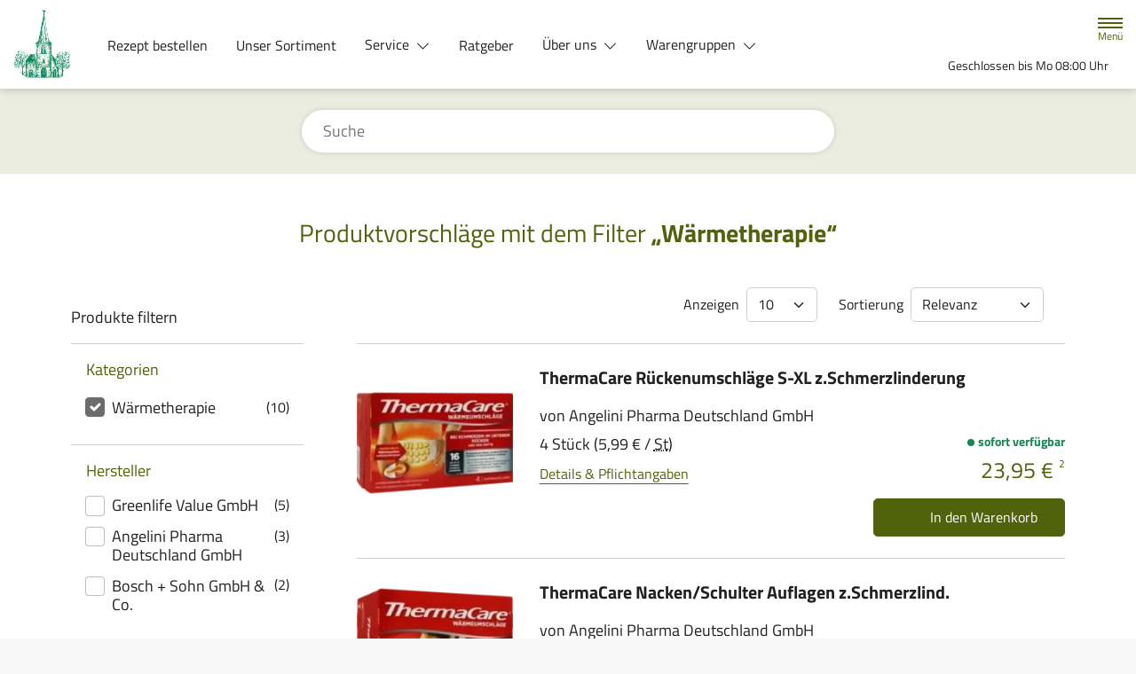

--- FILE ---
content_type: text/html; charset=UTF-8
request_url: https://www.st-urban-apotheke.de/shop?filter%5Bcategory_id%5D%5B0%5D=84
body_size: 15600
content:
<!doctype html>
<html lang="de">
<head>
    <title>Produktvorschläge mit dem Filter „Wärmetherapie“ | St. Urban-Apotheke in 48308 Senden</title>
    <meta charset="utf-8">
<meta http-equiv="x-ua-compatible" content="ie=edge">
<meta name="viewport" content="width=device-width, initial-scale=1">
<meta name="theme-color" content="#ffffff">    <meta name="description" content="Produktvorschläge mit dem Filter „Wärmetherapie“ präsentiert von St. Urban-Apotheke in Senden.">
    <meta property="og:title" content="Produktvorschläge mit dem Filter „Wärmetherapie“ | St. Urban-Apotheke">
    <meta property="og:site_name" content="Produktvorschläge mit dem Filter „Wärmetherapie“ | St. Urban-Apotheke">
        <meta name="mobile-web-app-capable" content="yes">
    <link rel="icon" sizes="192x192" href="https://premiumsite.apocdn.net/themes/common/images/home_screen_icon/apotheken_logo_192x192.png">
        <meta name="apple-mobile-web-app-capable" content="yes">     <link rel="apple-touch-icon" href="https://premiumsite.apocdn.net/apple-touch-icon.png">
    <link rel="apple-touch-icon" sizes="76x76" href="https://premiumsite.apocdn.net/apple-touch-icon-76x76.png">
    <link rel="apple-touch-icon" sizes="120x120" href="https://premiumsite.apocdn.net/apple-touch-icon-120x120.png">
    <link rel="apple-touch-icon" sizes="152x152" href="https://premiumsite.apocdn.net/apple-touch-icon-152x152.png">


<meta name="copyright" content="apotheken.de DAN GmbH">
<meta property="og:type" content="website">
<meta property="og:url" itemprop="url" content="st-urban-apotheke.de">
<meta property="og:image" itemprop="image" content="https://mein-uploads.apocdn.net/2634/logo/Logo%20nur%20Kirche.png">
<meta name="format-detection" content="telephone=no">

    
    <link rel="manifest" href="/manifest.json">

                                                <link rel="preload" href="/fonts/titillium-web-v10-latin-700.woff" as="font" type="font/woff2" crossorigin>
                            <link rel="preload" href="/fonts/titillium-web-v10-latin-700.woff2" as="font" type="font/woff2" crossorigin>
                            <link rel="preload" href="/fonts/titillium-web-v10-latin-regular.woff" as="font" type="font/woff2" crossorigin>
                            <link rel="preload" href="/fonts/titillium-web-v10-latin-regular.woff2" as="font" type="font/woff2" crossorigin>
                        <link rel="preload" href="/fonts/titillium-web.css" as="style" onload="this.rel='stylesheet';">
            
                        <link rel="stylesheet" href="/color-scheme-build/color-scheme-olive-not-home.25ce4db9.css" media="all">
                        <link rel="stylesheet" href="/color-scheme-build/color-scheme-olive.ec709d2f.css" media="all">
                <link rel="preload" href="/color-scheme-build/color-scheme-olive-non-blocking.88dc9a55.css" as="style" onload="this.rel='stylesheet';">
                <meta name="apple-itunes-app" content="app-id=506362694">
    
    
    <script src="/legacy-build/runtime.e467fa1c.js" defer data-turbo-track="reload" data-turbo-eval="false" nomodule integrity="sha384-AYOC2Ih7XZKG46TSu+L8zilTSIzKxVzZhhkCdRyLcoUsYQQcXOiWONcKioFwdfxh"></script><script src="/legacy-build/416.da061d60.js" defer data-turbo-track="reload" data-turbo-eval="false" nomodule integrity="sha384-QdQ/WrNRzrGrsWZBs3Y43OOH9oJ/SL+rYVC3Wr0GDW9+T6zy4NpISaPa8ONFNa4m"></script><script src="/legacy-build/566.c37cc492.js" defer data-turbo-track="reload" data-turbo-eval="false" nomodule integrity="sha384-FVLhhZ52WN6aqoSpDqUNzQhTQLseC1fPW+lXq/7jqgFWKpYKjaTvKH7yqVevZScg"></script><script src="/legacy-build/410.781c475c.js" defer data-turbo-track="reload" data-turbo-eval="false" nomodule integrity="sha384-2oQJvBBgozIcVSxne1Nx9zmM8DnvSgsVP0j20iyS6yil/KazRMvQwvO7pDfu0G/r"></script><script src="/legacy-build/stimulus.878a216a.js" defer data-turbo-track="reload" data-turbo-eval="false" nomodule integrity="sha384-jzzaH8oo9PTWJMHgUBfjMX2FW5bGjaCGb9W7yx9+LxjmJ0/2/ZhrnsWGIWd9Tz4q"></script><script src="/modern-build/runtime.00d7e7d1.js" defer data-turbo-track="reload" data-turbo-eval="false" type="module" integrity="sha384-iYv/ol77l0C2qidLNT2WZrsfWaYUmrAshvMawt0y0R/eCRHc6OAGF1N8rmQ4nAFj"></script><script src="/modern-build/434.f8cf961b.js" defer data-turbo-track="reload" data-turbo-eval="false" type="module" integrity="sha384-qhRTAGWJse8O8nYe4VYvQJNT9X3C9h1ybjdzsDFM9ze2tm5Y2XPwdSj34rN4yizr"></script><script src="/modern-build/89.1fd1d185.js" defer data-turbo-track="reload" data-turbo-eval="false" type="module" integrity="sha384-OkQGjlZ0oWPHPNyYw42NBk/HO/cnytnQdOkwmrfJhEpOZElFpB9Keh3/2HED6jho"></script><script src="/modern-build/854.7c727644.js" defer data-turbo-track="reload" data-turbo-eval="false" type="module" integrity="sha384-s3iK+2b7KcAes1G/ohhOBKV5GR0z5EVL8I3PwtmIaNVx85qbGkpuMM8zAYrzy+gF"></script><script src="/modern-build/stimulus.12ad3a3d.js" defer data-turbo-track="reload" data-turbo-eval="false" type="module" integrity="sha384-ju5HXxvZnw8u4wC5v4m12hsaXsSxxGwB9I8JVOEfPHARvdI2rbRoEP3p+iIQ2LZD"></script>

                                    <script data-controller="tracking" data-tracking-type-value="apothekenDeChat" type="text/plain" src="https://chat-widget.apotheken.de/chat-widget.js"></script>
            <script id="initialize-apotheken-de-chat" type="text/plain">
                function initializeApothekenDeChat() {
                    if (typeof window.apothekenDeChat === 'undefined') {
                        if (typeof window.initApothekenDeChatInterval === 'undefined') {
                            window.initApothekenDeChatInterval = setInterval(initializeApothekenDeChat, 1000);
                        }
                        return;
                    }

                    if (typeof window.initApothekenDeChatInterval !== 'undefined') {
                        clearInterval(window.initApothekenDeChatInterval);
                    }

                    window.apothekenDeChat.initialize({
                        secureId: 'd3c91c924c5a45280069ff038f7eed0b',
                        parentUrl: 'https://www.st-urban-apotheke.de',
                        privacyUrl: '/datenschutz',
                        usageUrl: '/agb'
                    });
                }

                window.addEventListener('turbo:load', initializeApothekenDeChat);
            </script>
            
        
        </head><body class="font-bootstrap-icons-not-ready font-apotheken-icons-v2-not-ready font-titillium show-search-form" data-controller="menu window-height webfonts error product-search block-search" data-block-search-autosuggestions-url-value="https://www.st-urban-apotheke.de/suche/suggestions/products" data-cart-count="0" data-locale="de">
    <a href="#content" class="visually-hidden-focusable">Zum Hauptinhalt springen</a>
    <div id="page">
                                <header id="header" data-controller="header" class="bg-default">
    <nav class="navbar">
        <div class="container-fluid flex-nowrap justify-content-lg-start align-items-start">
            <div class="column-left d-flex flex-column justify-content-start">
                <div class="d-flex">
                                        <a class="navbar-brand d-flex flex-column me-md-2" href="/" aria-label="Zur Startseite">
                        <div class="logo pe-3">
                            <img src="https://mein-uploads.apocdn.net/2634/logo/Logo%20nur%20Kirche@500-160.webp" class="img" alt="Logo St. Urban-Apotheke" height="80" width="250">
                        </div>
                        <div class="pharmacy-name d-none">
                            <span>St. Urban-Apotheke</span>
                        </div>
                    </a>
                    <div class="d-flex flex-column justify-content-center">
                        <div class="pharmacy-name d-none">
                            St. Urban-Apotheke
                        </div>
                        <nav id="main-nav" class="d-none d-lg-flex me-5" data-controller="main-nav">
                            <ul class="menu list-inline d-flex flex-wrap align-items-center mb-0">
                                                                                                                                            <li class="menu__item">
                                            <a href="/rezept">Rezept bestellen</a>
                                        </li>
                                                                                                                                                <li class="menu__item">
                                            <a href="/shop">Unser Sortiment</a>
                                        </li>
                                                                                                                                                <li class="menu__item">
                                            <a class="dropdown-toggle" data-bs-toggle="collapse" href="#menu-dropdown-1" role="button" aria-expanded="false">
                                                Service
                                            </a>
                                        </li>
                                                                                                                                                                                        <li class="menu__item">
                                            <a href="/advisor">Ratgeber</a>
                                        </li>
                                                                                                                                                <li class="menu__item">
                                            <a class="dropdown-toggle" data-bs-toggle="collapse" href="#menu-dropdown-2" role="button" aria-expanded="false">
                                                Über uns
                                            </a>
                                        </li>
                                                                                                                                                                                        <li class="menu__item">
                                            <a class="dropdown-toggle" data-bs-toggle="collapse" href="#menu-dropdown-3" role="button" aria-expanded="false">
                                                Warengruppen
                                            </a>
                                        </li>
                                                                                                                                                                                        <li class="menu__item">
                                            <a class="dropdown-toggle" data-bs-toggle="collapse" href="#menu-dropdown-4" role="button" aria-expanded="false">
                                                Krankheiten &amp; Therapie
                                            </a>
                                        </li>
                                                                                                                                                                                        <li class="menu__item">
                                            <a class="dropdown-toggle" data-bs-toggle="collapse" href="#menu-dropdown-5" role="button" aria-expanded="false">
                                                Eltern &amp; Kind
                                            </a>
                                        </li>
                                                                                                                                                                                        <li class="menu__item">
                                            <a href="/homoeopathie">Homöopathie</a>
                                        </li>
                                                                                                                                                <li class="menu__item">
                                            <a href="/news">News</a>
                                        </li>
                                                                                                                                                <li class="menu__item">
                                            <a href="/kontakt">Kontakt</a>
                                        </li>
                                                                                                </ul>
                        </nav>
                    </div>
                    </div>
                <div class="d-flex">
                    <a class="navbar-brand navbar-brand--sticky d-flex flex-column me-md-2" href="/" aria-label="Zur Startseite">
                        <div class="logo logo--sticky d-flex align-items-center">
                                                                                                                    <img src="/svg/Deutsche_Apotheke_Logo.svg" class="img me-2 apo-a" alt="Logo Apotheken A" width="551" height="559">
                                                                                                                                                                            <span class="title length-medium">
                                St. Urban-Apotheke
                            </span>
                        </div>
                    </a>
                </div>
            </div>
            <div class="column-right d-flex flex-column flex-md-row-reverse flex-lg-column flex-xxl-row-reverse align-items-md-center align-items-lg-end align-items-xxl-center align-self-md-center align-self-lg-start align-self-xxl-center justify-content-end ms-lg-auto">
                <nav id="meta-nav" class="mb-2 mb-md-0 mb-lg-2 mb-xxl-0 ms-md-3 ms-xxl-5" aria-label="Globale Navigation">
                                        <ul class="menu list-inline d-flex align-items-center justify-content-end mb-0">
                                                    <li class="menu__item menu__item--icon list-inline-item">
                                <a href="tel:+49259898889" aria-label="Jetzt Apotheke anrufen">
                                    <i class="bi-telephone" role="img" aria-label="Anrufen"></i>
                                </a>
                            </li>
                                                <li class="menu__item menu__item--icon list-inline-item ms-md-2 ms-lg-2 ms-xxl-3" data-controller="cart-icon">
                                    <a href="/warenkorb" aria-label="Hier Warenkorb öffnen">
                                        <i id="cart-icon" class="bi bi-bag" role="img" aria-label="Warenkorb"></i>
                                    </a>
                                </li>
                            <li class="menu__item menu__item--icon list-inline-item ms-md-2 ms-lg-2 ms-xxl-3 d-none d-md-block">
                                <button id="toggle-search-overlay" aria-label="Suche" aria-haspopup="dialog">
                                    <i class="bi bi-search" role="img" aria-label="Suche" data-action="click->block-search#openOverlay"></i>
                                    <span class="d-none">Suche</span>
                                </button>
                            </li>
                            <li class="menu__item menu__item--toggle list-inline-item ms-md-4 ms-lg-3 ms-xxl-4">
                                <a id="toggle-offcanvas-nav" class="d-flex flex-column justify-content-center" href="#" aria-expanded="false" data-action="click->menu#menuOpen">
                                    <span class="icon"></span>
                                    <span class="title">Menü</span>
                                </a>
                            </li>
                        </ul>
                </nav>
                <div id="dropdown-opening-hours" class="oh dropdown">
    <a id="dropdown-opening-hours__dropdown-toggle" href="#" class="dropdown-toggle" data-bs-toggle="dropdown" aria-expanded="false" data-bs-auto-close="outside" data-header-target="toggle">
        <i class="bi-clock"></i>
                        <span>Geschlossen bis Mo 08:00 Uhr</span>
            <i class="bi-chevron-down"></i>
    </a>
    <div id="dropdown-opening-hours__dropdown-menu" class="dropdown-menu dropdown-menu-end p-4" aria-labelledby="dropdown-opening-hours__dropdown-toggle" style="display:none" data-header-target="menu">
        <div class="d-grid gap-2 mb-4">
            <a href="/notdienst" class="btn btn-danger d-flex justify-content-center align-items-center">
                <i class="theme_icon-emergency-service me-1"></i>
                <span>Notdienst-Apotheken anzeigen</span>
            </a>
        </div>
        <h3 class="h4 text-center">Öffnungszeiten</h3>
                                                                                    <div class="oh-table d-flex flex-wrap">
                                                                                    <div>Montag</div>
                        <div>
                                                            08:00 - 12:30<br>
                                                            14:30 - 18:30<br>
                                                                                        <small></small>
                                                    </div>
                                                                    <div>Dienstag</div>
                        <div>
                                                            08:00 - 12:30<br>
                                                            14:30 - 18:30<br>
                                                                                        <small></small>
                                                    </div>
                                                                    <div>Mittwoch</div>
                        <div>
                                                            08:00 - 12:30<br>
                                                                                        <small></small>
                                                    </div>
                                                                    <div>Donnerstag</div>
                        <div>
                                                            08:00 - 12:30<br>
                                                            14:30 - 18:30<br>
                                                                                        <small></small>
                                                    </div>
                                                                    <div>Freitag</div>
                        <div>
                                                            08:00 - 12:30<br>
                                                            14:30 - 18:30<br>
                                                                                        <small></small>
                                                    </div>
                                                                    <div>Samstag</div>
                        <div>
                                                            08:30 - 12:30<br>
                                                                                        <small></small>
                                                    </div>
                                                </div>
            </div>
</div>

                </div>
        </div>
    </nav>
</header>

                                                                            <ul id="menu-dropdown-1" class="dropdown-menu main-nav-dropdown">
                                                            <li>
                            <a class="dropdown-item" href="/services">Unsere Leistungen</a>
                        </li>
                                                                                <li>
                            <a class="dropdown-item" href="/notdienst">Notdienst heute</a>
                        </li>
                                                 </ul>
                                                                        <ul id="menu-dropdown-2" class="dropdown-menu main-nav-dropdown">
                                                            <li>
                            <a class="dropdown-item" href="/ohne-rezepte-keine-apotheken-vor-ort">Ohne Rezepte keine Apotheken vor Ort!</a>
                        </li>
                                                                                <li>
                            <a class="dropdown-item" href="/das-e-rezept-kommt-und-wir-sind-dabei">Das e-Rezept kommt: Und wir sind dabei!</a>
                        </li>
                                                 </ul>
                                                    <ul id="menu-dropdown-3" class="dropdown-menu main-nav-dropdown">
                <li>
                            <h6 class="subheading">Highlights</h6>
                        </li>
                    <li>
                        <a class="dropdown-item" href="/shop?filter%5Bcategory_id%5D%5B0%5D=20">Abwehrkräfte</a>
                    </li>
                <li>
                        <a class="dropdown-item" href="/shop?filter%5Bcategory_id%5D%5B0%5D=63">Reiseapotheke</a>
                    </li>
                <li>
                        <a class="dropdown-item" href="/shop?filter%5Bcategory_id%5D%5B0%5D=74">Sonnenschutz</a>
                    </li>
                <li>
                        <a class="dropdown-item" href="/shop?filter%5Bcategory_id%5D%5B0%5D=83">Vitamine &amp; Mineralien</a>
                    </li>
                                
                <li>
                            <h6 class="subheading">A&ndash;Z</h6>
                        </li>
                                        <li>
                        <a class="dropdown-item" href="/shop?filter%5Bcategory_id%5D%5B0%5D=1">Abführmittel</a>
                    </li>
                                    <li>
                        <a class="dropdown-item" href="/shop?filter%5Bcategory_id%5D%5B0%5D=2">Allergie &amp; Heuschnupfen</a>
                    </li>
                                    <li>
                        <a class="dropdown-item" href="/shop?filter%5Bcategory_id%5D%5B0%5D=3">Alles für die Frau </a>
                    </li>
                                    <li>
                        <a class="dropdown-item" href="/shop?filter%5Bcategory_id%5D%5B0%5D=78">Aromatherapie</a>
                    </li>
                                    <li>
                        <a class="dropdown-item" href="/shop?filter%5Bcategory_id%5D%5B0%5D=4">Augen, Nase &amp; Ohr </a>
                    </li>
                                    <li>
                        <a class="dropdown-item" href="/shop?filter%5Bcategory_id%5D%5B0%5D=5">Babyausstattung</a>
                    </li>
                                    <li>
                        <a class="dropdown-item" href="/shop?filter%5Bcategory_id%5D%5B0%5D=6">Babypflege </a>
                    </li>
                                    <li>
                        <a class="dropdown-item" href="/shop?filter%5Bcategory_id%5D%5B0%5D=8">Bad &amp; Sauna</a>
                    </li>
                                    <li>
                        <a class="dropdown-item" href="/shop?filter%5Bcategory_id%5D%5B0%5D=9">Bandagen</a>
                    </li>
                                    <li>
                        <a class="dropdown-item" href="/shop?filter%5Bcategory_id%5D%5B0%5D=10">Beruhigung &amp; Schlaf </a>
                    </li>
                                    <li>
                        <a class="dropdown-item" href="/shop?filter%5Bcategory_id%5D%5B0%5D=11">Blutdruckmessgeräte</a>
                    </li>
                                    <li>
                        <a class="dropdown-item" href="/shop?filter%5Bcategory_id%5D%5B0%5D=12">Blutzuckermessgerät</a>
                    </li>
                                    <li>
                        <a class="dropdown-item" href="/shop?filter%5Bcategory_id%5D%5B0%5D=14">Bonbons, Traubenzucker &amp; Co.</a>
                    </li>
                                    <li>
                        <a class="dropdown-item" href="/shop?filter%5Bcategory_id%5D%5B0%5D=16">Darmgesundheit</a>
                    </li>
                                    <li>
                        <a class="dropdown-item" href="/shop?filter%5Bcategory_id%5D%5B0%5D=17">Desinfektion &amp; Reinigung </a>
                    </li>
                                    <li>
                        <a class="dropdown-item" href="/shop?filter%5Bcategory_id%5D%5B0%5D=18">Dosierer &amp; Zerteiler </a>
                    </li>
                                    <li>
                        <a class="dropdown-item" href="/shop?filter%5Bcategory_id%5D%5B0%5D=19">Erkältung</a>
                    </li>
                                    <li>
                        <a class="dropdown-item" href="/shop?filter%5Bcategory_id%5D%5B0%5D=21">Erste Hilfe </a>
                    </li>
                                    <li>
                        <a class="dropdown-item" href="/shop?filter%5Bcategory_id%5D%5B0%5D=23">Frauenhygiene </a>
                    </li>
                                    <li>
                        <a class="dropdown-item" href="/shop?filter%5Bcategory_id%5D%5B0%5D=24">Fußpflege</a>
                    </li>
                                    <li>
                        <a class="dropdown-item" href="/shop?filter%5Bcategory_id%5D%5B0%5D=25">Gesichtspflege </a>
                    </li>
                                    <li>
                        <a class="dropdown-item" href="/shop?filter%5Bcategory_id%5D%5B0%5D=26">Haare &amp; Nägel</a>
                    </li>
                                    <li>
                        <a class="dropdown-item" href="/shop?filter%5Bcategory_id%5D%5B0%5D=27">Haarpflege</a>
                    </li>
                                    <li>
                        <a class="dropdown-item" href="/shop?filter%5Bcategory_id%5D%5B0%5D=28">Hals, Mund &amp; Rachen</a>
                    </li>
                                    <li>
                        <a class="dropdown-item" href="/shop?filter%5Bcategory_id%5D%5B0%5D=29">Handpflege </a>
                    </li>
                                    <li>
                        <a class="dropdown-item" href="/shop?filter%5Bcategory_id%5D%5B0%5D=30">Handschuhe &amp; Mundschutz</a>
                    </li>
                                    <li>
                        <a class="dropdown-item" href="/shop?filter%5Bcategory_id%5D%5B0%5D=31">Harnteststreifen</a>
                    </li>
                                    <li>
                        <a class="dropdown-item" href="/shop?filter%5Bcategory_id%5D%5B0%5D=33">Homöopathie  </a>
                    </li>
                                    <li>
                        <a class="dropdown-item" href="/shop?filter%5Bcategory_id%5D%5B0%5D=35">Infektion &amp; Wundbehandlung </a>
                    </li>
                                    <li>
                        <a class="dropdown-item" href="/shop?filter%5Bcategory_id%5D%5B0%5D=37">Inhalationsgeräte</a>
                    </li>
                                    <li>
                        <a class="dropdown-item" href="/shop?filter%5Bcategory_id%5D%5B0%5D=38">Inkontinenz </a>
                    </li>
                                    <li>
                        <a class="dropdown-item" href="/shop?filter%5Bcategory_id%5D%5B0%5D=39">Insektenschutz</a>
                    </li>
                                    <li>
                        <a class="dropdown-item" href="/shop?filter%5Bcategory_id%5D%5B0%5D=40">Insulinpens</a>
                    </li>
                                    <li>
                        <a class="dropdown-item" href="/shop?filter%5Bcategory_id%5D%5B0%5D=43">Körperpflege</a>
                    </li>
                                    <li>
                        <a class="dropdown-item" href="/shop?filter%5Bcategory_id%5D%5B0%5D=44">Lanzetten</a>
                    </li>
                                    <li>
                        <a class="dropdown-item" href="/shop?filter%5Bcategory_id%5D%5B0%5D=45">Läuse </a>
                    </li>
                                    <li>
                        <a class="dropdown-item" href="/shop?filter%5Bcategory_id%5D%5B0%5D=46">Liebe &amp; Potenz </a>
                    </li>
                                    <li>
                        <a class="dropdown-item" href="/shop?filter%5Bcategory_id%5D%5B0%5D=47">Lippenpflege</a>
                    </li>
                                    <li>
                        <a class="dropdown-item" href="/shop?filter%5Bcategory_id%5D%5B0%5D=48">Magen, Darm &amp; Galle</a>
                    </li>
                                    <li>
                        <a class="dropdown-item" href="/shop?filter%5Bcategory_id%5D%5B0%5D=50">Med. Strümpfe</a>
                    </li>
                                    <li>
                        <a class="dropdown-item" href="/shop?filter%5Bcategory_id%5D%5B0%5D=53">Nagelpflege</a>
                    </li>
                                    <li>
                        <a class="dropdown-item" href="/shop?filter%5Bcategory_id%5D%5B0%5D=54">Niere, Blase &amp; Prostata</a>
                    </li>
                                    <li>
                        <a class="dropdown-item" href="/shop?filter%5Bcategory_id%5D%5B0%5D=60">Pflaster</a>
                    </li>
                                    <li>
                        <a class="dropdown-item" href="/shop?filter%5Bcategory_id%5D%5B0%5D=56">Pflege für den Mann </a>
                    </li>
                                    <li>
                        <a class="dropdown-item" href="/shop?filter%5Bcategory_id%5D%5B0%5D=57">Pflege für Kinder und Babys </a>
                    </li>
                                    <li>
                        <a class="dropdown-item" href="/shop?filter%5Bcategory_id%5D%5B0%5D=55">Pflege &amp; Massagen</a>
                    </li>
                                    <li>
                        <a class="dropdown-item" href="/shop?filter%5Bcategory_id%5D%5B0%5D=58">Pflegeprodukte </a>
                    </li>
                                    <li>
                        <a class="dropdown-item" href="/shop?filter%5Bcategory_id%5D%5B0%5D=59">Pilzinfektionen</a>
                    </li>
                                    <li>
                        <a class="dropdown-item" href="/shop?filter%5Bcategory_id%5D%5B0%5D=62">Raucherentwöhnung</a>
                    </li>
                                    <li>
                        <a class="dropdown-item" href="/shop?filter%5Bcategory_id%5D%5B0%5D=64">Rheuma &amp; Muskelschmerz</a>
                    </li>
                                    <li>
                        <a class="dropdown-item" href="/shop?filter%5Bcategory_id%5D%5B0%5D=65">Schlanke Linie, Diät</a>
                    </li>
                                    <li>
                        <a class="dropdown-item" href="/shop?filter%5Bcategory_id%5D%5B0%5D=66">Schmerzmittel</a>
                    </li>
                                    <li>
                        <a class="dropdown-item" href="/shop?filter%5Bcategory_id%5D%5B0%5D=67">Schminksortiment </a>
                    </li>
                                    <li>
                        <a class="dropdown-item" href="/shop?filter%5Bcategory_id%5D%5B0%5D=68">Schuppen &amp; Kopfhaut </a>
                    </li>
                                    <li>
                        <a class="dropdown-item" href="/shop?filter%5Bcategory_id%5D%5B0%5D=70">Schüßler Salze</a>
                    </li>
                                    <li>
                        <a class="dropdown-item" href="/shop?filter%5Bcategory_id%5D%5B0%5D=72">Schwangerschaftstest</a>
                    </li>
                                    <li>
                        <a class="dropdown-item" href="/shop?filter%5Bcategory_id%5D%5B0%5D=71">Schwangerschaft &amp; Stillzeit </a>
                    </li>
                                    <li>
                        <a class="dropdown-item" href="/shop?filter%5Bcategory_id%5D%5B0%5D=75">Spritzen &amp; Kanülen</a>
                    </li>
                                    <li>
                        <a class="dropdown-item" href="/shop?filter%5Bcategory_id%5D%5B0%5D=76">Stärkung &amp; Konzentration</a>
                    </li>
                                    <li>
                        <a class="dropdown-item" href="/shop?filter%5Bcategory_id%5D%5B0%5D=79">Tees &amp; Kräuter </a>
                    </li>
                                    <li>
                        <a class="dropdown-item" href="/shop?filter%5Bcategory_id%5D%5B0%5D=80">Thermometer</a>
                    </li>
                                    <li>
                        <a class="dropdown-item" href="/shop?filter%5Bcategory_id%5D%5B0%5D=81">Venenmittel</a>
                    </li>
                                    <li>
                        <a class="dropdown-item" href="/shop?filter%5Bcategory_id%5D%5B0%5D=82">Verhütung </a>
                    </li>
                                    <li>
                        <a class="dropdown-item" href="/shop?filter%5Bcategory_id%5D%5B0%5D=84">Wärmetherapie</a>
                    </li>
                                    <li>
                        <a class="dropdown-item" href="/shop?filter%5Bcategory_id%5D%5B0%5D=85">Warzen &amp; Hühneraugen</a>
                    </li>
                                    <li>
                        <a class="dropdown-item" href="/shop?filter%5Bcategory_id%5D%5B0%5D=86">Zahn &amp; Mundpflege</a>
                    </li>
                </ul>
                                                    <ul id="menu-dropdown-4" class="dropdown-menu main-nav-dropdown">
                <li>
    <a class="dropdown-item" href="/krankheiten-und-therapie/66-erkrankungen-im-alter">Erkrankungen im Alter</a>
</li>
<li>
    <a class="dropdown-item" href="/krankheiten-und-therapie/67-sexualmedizin">Sexualmedizin</a>
</li>
<li>
    <a class="dropdown-item" href="/krankheiten-und-therapie/70-aesthetische-chirurgie">Ästhetische Chirurgie</a>
</li>
<li>
    <a class="dropdown-item" href="/krankheiten-und-therapie/75-augen">Augen</a>
</li>
<li>
    <a class="dropdown-item" href="/krankheiten-und-therapie/81-zaehne-und-kiefer">Zähne und Kiefer</a>
</li>
<li>
    <a class="dropdown-item" href="/krankheiten-und-therapie/89-hno-atemwege-und-lunge">HNO, Atemwege und Lunge</a>
</li>
<li>
    <a class="dropdown-item" href="/krankheiten-und-therapie/99-magen-und-darm">Magen und Darm</a>
</li>
<li>
    <a class="dropdown-item" href="/krankheiten-und-therapie/107-herz-gefaesse-kreislauf">Herz, Gefäße, Kreislauf</a>
</li>
<li>
    <a class="dropdown-item" href="/krankheiten-und-therapie/113-stoffwechsel">Stoffwechsel</a>
</li>
<li>
    <a class="dropdown-item" href="/krankheiten-und-therapie/121-nieren-und-harnwege">Nieren und Harnwege</a>
</li>
<li>
    <a class="dropdown-item" href="/krankheiten-und-therapie/125-orthopaedie-und-unfallmedizin">Orthopädie und Unfallmedizin</a>
</li>
<li>
    <a class="dropdown-item" href="/krankheiten-und-therapie/136-rheumatologische-erkrankungen">Rheumatologische Erkrankungen</a>
</li>
<li>
    <a class="dropdown-item" href="/krankheiten-und-therapie/142-blut-krebs-und-infektionen">Blut, Krebs und Infektionen</a>
</li>
<li>
    <a class="dropdown-item" href="/krankheiten-und-therapie/149-haut-haare-und-naegel">Haut, Haare und Nägel</a>
</li>
<li>
    <a class="dropdown-item" href="/krankheiten-und-therapie/160-psychische-erkrankungen">Psychische Erkrankungen</a>
</li>
<li>
    <a class="dropdown-item" href="/krankheiten-und-therapie/166-neurologie">Neurologie</a>
</li>
<li>
    <a class="dropdown-item" href="/krankheiten-und-therapie/176-schmerz-und-schlafmedizin">Schmerz- und Schlafmedizin</a>
</li>
<li>
    <a class="dropdown-item" href="/krankheiten-und-therapie/180-frauenkrankheiten">Frauenkrankheiten</a>
</li>
<li>
    <a class="dropdown-item" href="/krankheiten-und-therapie/185-maennerkrankheiten">Männerkrankheiten</a>
</li>

            </ul>
                                                    <ul id="menu-dropdown-5" class="dropdown-menu main-nav-dropdown">
                <li>
    <a class="dropdown-item" href="/themenwelt/eltern-kind/29-eltern-und-kind/34-unerfuellter-kinderwunsch">Unerfüllter Kinderwunsch</a>
</li>
<li>
    <a class="dropdown-item" href="/themenwelt/eltern-kind/29-eltern-und-kind/35-schwangerschaft">Schwangerschaft</a>
</li>
<li>
    <a class="dropdown-item" href="/themenwelt/eltern-kind/29-eltern-und-kind/36-geburt-und-stillzeit">Geburt und Stillzeit</a>
</li>
<li>
    <a class="dropdown-item" href="/themenwelt/eltern-kind/29-eltern-und-kind/37-kinderkrankheiten">Kinderkrankheiten</a>
</li>

            </ul>
                                                                                    
                <nav id="offcanvas-nav" data-menu-target="menu">
    <header id="offcanvas-nav__header">
        <button id="btn-close-offcanvas-nav" type="button" class="btn-close btn-close--custom" aria-label="Close" data-action="click->menu#menuClose">
            <svg xmlns="http://www.w3.org/2000/svg" width="22" height="22"><path d="M12 11l9.8-9.8a.69.69 0 000-1 .69.69 0 00-1 0L11 10 1.2.21a.69.69 0 00-1 0 .69.69 0 000 1L10 11 .21 20.8a.69.69 0 000 1 .69.69 0 001 0L11 12l9.8 9.8a.7.7 0 101-1z"/></svg>
            <span class="visually-hidden">Menü schließen</span>
        </button>
        <div class="pharmacy-address">
            <address class="text-start m-0 px-3 py-2 py-lg-3 pe-5">
                <span class="pharmacy-name">
                    <figure>
                                                                                                    <img src="/svg/Deutsche_Apotheke_Logo.svg" class="apo-a" alt="" width="30" height="30">
                                           </figure>
                    <span>St. Urban-Apotheke</span>
                </span>
                                    <span class="location">
                        <i class="bi-geo-alt-fill"></i>
                        <span>Kirchstraße 16 · 48308 Senden</span>
                    </span>
                                            <span class="phone">
                            <i class="bi-telephone-fill"></i>
                            <a href="tel:+49259898889">Telefon: 02598/9 88 89</a>
                        </span>
                                                                <span class="email">
                            <i class="bi-envelope-fill"></i>
                            <a href="mailto:urban-apo@web.de">urban-apo@web.de</a>
                        </span>
                                                </address>
            <a href="/kontakt" title="Zur Kontaktseite" class="btn-contact">
                    <i class="bi-chevron-right"></i>
                </a></div>
        <div class="search-form">
            <div class="form-wrap">
                <form action="/shop" class="f-flex p-3 pt-2 pb-2" method="get" data-controller="input-reset">
                        <fieldset>
                            <legend class="visually-hidden">Suche nach Medikamenten, Symptomen, PZNs</legend>
                            <div class="input-group">
                                <input
                                    id="offcanvas-search-field"
                                    type="text"
                                    name="search"
                                    placeholder="Suche"
                                    aria-label="Suche"
                                    autocomplete="off"
                                    aria-haspopup="dialog"
                                    value=""
                                    data-input-reset-target="input" data-block-search-target="offcanvasInput"
                                    data-action="focus->menu#searchFocus keyup->input-reset#toggleBtnReset focus->block-search#focusSuggestionsOffcanvas keyup->block-search#toggleSearchSuggestionsOffcanvas keyup->block-search#autosuggestionsOffcanvas">
                                <i class="bi bi-search text-primary"></i>
                            </div>
                            <button
                                type="reset"
                                class="btn btn-reset"
                                data-input-reset-target="button"
                                data-action="input-reset#reset block-search#reset">
                                <i class="bi bi-x-lg text-primary"></i>
                                <span class="visually-hidden">Suche zurücksetzen</span>
                            </button>
                        </fieldset>
                    </form>
                    <button id="btn-search-form-close" class="btn" data-action="click->menu#searchClose">
                        <i class="bi bi-arrow-left-short text-primary"></i>
                        <span class="visually-hidden">Suche schließen</span>
                    </button>
                </div><div class="autocomplete-results">
                    <div class="p-4 pt-3 pb-3">
                        <div id="offcanvas-search-autocomplete-results-placeholder" class="placeholder results-list">
                            <div data-block-search-target="defaultSuggestionsOffcanvas"></div>
                        </div>
                        <div id="offcanvas-search-autocomplete-results-list" class="results-list" data-block-search-target="suggestionsOffcanvasResultList"></div>
                    </div>
                    <div class="p-4 pt-3 pb-3">
                        <a href="/shop" class="btn btn-outline-primary mt-3 d-block" data-action="product-search#showSearchResults">
                            Alle Ergebnisse anzeigen
                        </a>
                    </div>
                </div></div>
    </header>
    <ul id="panel-menu" class="menu">
                                                <li class="menu__item mm-listitem">
                    <a href="/rezept">Rezept bestellen</a>
                </li>
                                                            <li class="menu__item mm-listitem">
                    <a href="/shop">Unser Sortiment</a>
                </li>
                                                            <li class="menu__item">
                    <span>Service</span>
                    <ul class="menu menu--sub">
                                                                                                        <li class="menu__item">
                                    <a href="/services">Unsere Leistungen</a>
                                </li>
                                                                                                                                                            <li class="menu__item">
                                    <a href="/notdienst">Notdienst heute</a>
                                </li>
                                                                                            </ul>
                </li>
                                                            <li class="menu__item mm-listitem">
                    <a href="/advisor">Ratgeber</a>
                </li>
                                                            <li class="menu__item">
                    <span>Über uns</span>
                    <ul class="menu menu--sub">
                                                                                                                                                                                                <li class="menu__item">
                                    <a href="/ohne-rezepte-keine-apotheken-vor-ort">Ohne Rezepte keine Apotheken vor Ort!</a>
                                </li>
                                                                                                                                                            <li class="menu__item">
                                    <a href="/das-e-rezept-kommt-und-wir-sind-dabei">Das e-Rezept kommt: Und wir sind dabei!</a>
                                </li>
                                                                                                                                                                                    </ul>
                </li>
                                                            <li class="menu__item">
    <span>Warengruppen</span>
    <ul class="menu menu--sub">
        <li class="mm-divider">
                    Highlights
                </li>
                        <li class="menu__item">
                <a href="/shop?filter%5Bcategory_id%5D%5B0%5D=20">Abwehrkräfte</a>
            </li>
                    <li class="menu__item">
                <a href="/shop?filter%5Bcategory_id%5D%5B0%5D=63">Reiseapotheke</a>
            </li>
                    <li class="menu__item">
                <a href="/shop?filter%5Bcategory_id%5D%5B0%5D=74">Sonnenschutz</a>
            </li>
                    <li class="menu__item">
                <a href="/shop?filter%5Bcategory_id%5D%5B0%5D=83">Vitamine &amp; Mineralien</a>
            </li>
                
        <li class="mm-divider">
                    A&ndash;Z                </li>
            <li class="menu__item">
                <a href="/shop?filter%5Bcategory_id%5D%5B0%5D=1">Abführmittel</a>
            </li>
        <li class="menu__item">
                <a href="/shop?filter%5Bcategory_id%5D%5B0%5D=2">Allergie &amp; Heuschnupfen</a>
            </li>
        <li class="menu__item">
                <a href="/shop?filter%5Bcategory_id%5D%5B0%5D=3">Alles für die Frau </a>
            </li>
        <li class="menu__item">
                <a href="/shop?filter%5Bcategory_id%5D%5B0%5D=78">Aromatherapie</a>
            </li>
        <li class="menu__item">
                <a href="/shop?filter%5Bcategory_id%5D%5B0%5D=4">Augen, Nase &amp; Ohr </a>
            </li>
        <li class="menu__item">
                <a href="/shop?filter%5Bcategory_id%5D%5B0%5D=5">Babyausstattung</a>
            </li>
        <li class="menu__item">
                <a href="/shop?filter%5Bcategory_id%5D%5B0%5D=6">Babypflege </a>
            </li>
        <li class="menu__item">
                <a href="/shop?filter%5Bcategory_id%5D%5B0%5D=8">Bad &amp; Sauna</a>
            </li>
        <li class="menu__item">
                <a href="/shop?filter%5Bcategory_id%5D%5B0%5D=9">Bandagen</a>
            </li>
        <li class="menu__item">
                <a href="/shop?filter%5Bcategory_id%5D%5B0%5D=10">Beruhigung &amp; Schlaf </a>
            </li>
        <li class="menu__item">
                <a href="/shop?filter%5Bcategory_id%5D%5B0%5D=11">Blutdruckmessgeräte</a>
            </li>
        <li class="menu__item">
                <a href="/shop?filter%5Bcategory_id%5D%5B0%5D=12">Blutzuckermessgerät</a>
            </li>
        <li class="menu__item">
                <a href="/shop?filter%5Bcategory_id%5D%5B0%5D=14">Bonbons, Traubenzucker &amp; Co.</a>
            </li>
        <li class="menu__item">
                <a href="/shop?filter%5Bcategory_id%5D%5B0%5D=16">Darmgesundheit</a>
            </li>
        <li class="menu__item">
                <a href="/shop?filter%5Bcategory_id%5D%5B0%5D=17">Desinfektion &amp; Reinigung </a>
            </li>
        <li class="menu__item">
                <a href="/shop?filter%5Bcategory_id%5D%5B0%5D=18">Dosierer &amp; Zerteiler </a>
            </li>
        <li class="menu__item">
                <a href="/shop?filter%5Bcategory_id%5D%5B0%5D=19">Erkältung</a>
            </li>
        <li class="menu__item">
                <a href="/shop?filter%5Bcategory_id%5D%5B0%5D=21">Erste Hilfe </a>
            </li>
        <li class="menu__item">
                <a href="/shop?filter%5Bcategory_id%5D%5B0%5D=23">Frauenhygiene </a>
            </li>
        <li class="menu__item">
                <a href="/shop?filter%5Bcategory_id%5D%5B0%5D=24">Fußpflege</a>
            </li>
        <li class="menu__item">
                <a href="/shop?filter%5Bcategory_id%5D%5B0%5D=25">Gesichtspflege </a>
            </li>
        <li class="menu__item">
                <a href="/shop?filter%5Bcategory_id%5D%5B0%5D=26">Haare &amp; Nägel</a>
            </li>
        <li class="menu__item">
                <a href="/shop?filter%5Bcategory_id%5D%5B0%5D=27">Haarpflege</a>
            </li>
        <li class="menu__item">
                <a href="/shop?filter%5Bcategory_id%5D%5B0%5D=28">Hals, Mund &amp; Rachen</a>
            </li>
        <li class="menu__item">
                <a href="/shop?filter%5Bcategory_id%5D%5B0%5D=29">Handpflege </a>
            </li>
        <li class="menu__item">
                <a href="/shop?filter%5Bcategory_id%5D%5B0%5D=30">Handschuhe &amp; Mundschutz</a>
            </li>
        <li class="menu__item">
                <a href="/shop?filter%5Bcategory_id%5D%5B0%5D=31">Harnteststreifen</a>
            </li>
        <li class="menu__item">
                <a href="/shop?filter%5Bcategory_id%5D%5B0%5D=33">Homöopathie  </a>
            </li>
        <li class="menu__item">
                <a href="/shop?filter%5Bcategory_id%5D%5B0%5D=35">Infektion &amp; Wundbehandlung </a>
            </li>
        <li class="menu__item">
                <a href="/shop?filter%5Bcategory_id%5D%5B0%5D=37">Inhalationsgeräte</a>
            </li>
        <li class="menu__item">
                <a href="/shop?filter%5Bcategory_id%5D%5B0%5D=38">Inkontinenz </a>
            </li>
        <li class="menu__item">
                <a href="/shop?filter%5Bcategory_id%5D%5B0%5D=39">Insektenschutz</a>
            </li>
        <li class="menu__item">
                <a href="/shop?filter%5Bcategory_id%5D%5B0%5D=40">Insulinpens</a>
            </li>
        <li class="menu__item">
                <a href="/shop?filter%5Bcategory_id%5D%5B0%5D=43">Körperpflege</a>
            </li>
        <li class="menu__item">
                <a href="/shop?filter%5Bcategory_id%5D%5B0%5D=44">Lanzetten</a>
            </li>
        <li class="menu__item">
                <a href="/shop?filter%5Bcategory_id%5D%5B0%5D=45">Läuse </a>
            </li>
        <li class="menu__item">
                <a href="/shop?filter%5Bcategory_id%5D%5B0%5D=46">Liebe &amp; Potenz </a>
            </li>
        <li class="menu__item">
                <a href="/shop?filter%5Bcategory_id%5D%5B0%5D=47">Lippenpflege</a>
            </li>
        <li class="menu__item">
                <a href="/shop?filter%5Bcategory_id%5D%5B0%5D=48">Magen, Darm &amp; Galle</a>
            </li>
        <li class="menu__item">
                <a href="/shop?filter%5Bcategory_id%5D%5B0%5D=50">Med. Strümpfe</a>
            </li>
        <li class="menu__item">
                <a href="/shop?filter%5Bcategory_id%5D%5B0%5D=53">Nagelpflege</a>
            </li>
        <li class="menu__item">
                <a href="/shop?filter%5Bcategory_id%5D%5B0%5D=54">Niere, Blase &amp; Prostata</a>
            </li>
        <li class="menu__item">
                <a href="/shop?filter%5Bcategory_id%5D%5B0%5D=60">Pflaster</a>
            </li>
        <li class="menu__item">
                <a href="/shop?filter%5Bcategory_id%5D%5B0%5D=56">Pflege für den Mann </a>
            </li>
        <li class="menu__item">
                <a href="/shop?filter%5Bcategory_id%5D%5B0%5D=57">Pflege für Kinder und Babys </a>
            </li>
        <li class="menu__item">
                <a href="/shop?filter%5Bcategory_id%5D%5B0%5D=55">Pflege &amp; Massagen</a>
            </li>
        <li class="menu__item">
                <a href="/shop?filter%5Bcategory_id%5D%5B0%5D=58">Pflegeprodukte </a>
            </li>
        <li class="menu__item">
                <a href="/shop?filter%5Bcategory_id%5D%5B0%5D=59">Pilzinfektionen</a>
            </li>
        <li class="menu__item">
                <a href="/shop?filter%5Bcategory_id%5D%5B0%5D=62">Raucherentwöhnung</a>
            </li>
        <li class="menu__item">
                <a href="/shop?filter%5Bcategory_id%5D%5B0%5D=64">Rheuma &amp; Muskelschmerz</a>
            </li>
        <li class="menu__item">
                <a href="/shop?filter%5Bcategory_id%5D%5B0%5D=65">Schlanke Linie, Diät</a>
            </li>
        <li class="menu__item">
                <a href="/shop?filter%5Bcategory_id%5D%5B0%5D=66">Schmerzmittel</a>
            </li>
        <li class="menu__item">
                <a href="/shop?filter%5Bcategory_id%5D%5B0%5D=67">Schminksortiment </a>
            </li>
        <li class="menu__item">
                <a href="/shop?filter%5Bcategory_id%5D%5B0%5D=68">Schuppen &amp; Kopfhaut </a>
            </li>
        <li class="menu__item">
                <a href="/shop?filter%5Bcategory_id%5D%5B0%5D=70">Schüßler Salze</a>
            </li>
        <li class="menu__item">
                <a href="/shop?filter%5Bcategory_id%5D%5B0%5D=72">Schwangerschaftstest</a>
            </li>
        <li class="menu__item">
                <a href="/shop?filter%5Bcategory_id%5D%5B0%5D=71">Schwangerschaft &amp; Stillzeit </a>
            </li>
        <li class="menu__item">
                <a href="/shop?filter%5Bcategory_id%5D%5B0%5D=75">Spritzen &amp; Kanülen</a>
            </li>
        <li class="menu__item">
                <a href="/shop?filter%5Bcategory_id%5D%5B0%5D=76">Stärkung &amp; Konzentration</a>
            </li>
        <li class="menu__item">
                <a href="/shop?filter%5Bcategory_id%5D%5B0%5D=79">Tees &amp; Kräuter </a>
            </li>
        <li class="menu__item">
                <a href="/shop?filter%5Bcategory_id%5D%5B0%5D=80">Thermometer</a>
            </li>
        <li class="menu__item">
                <a href="/shop?filter%5Bcategory_id%5D%5B0%5D=81">Venenmittel</a>
            </li>
        <li class="menu__item">
                <a href="/shop?filter%5Bcategory_id%5D%5B0%5D=82">Verhütung </a>
            </li>
        <li class="menu__item">
                <a href="/shop?filter%5Bcategory_id%5D%5B0%5D=84">Wärmetherapie</a>
            </li>
        <li class="menu__item">
                <a href="/shop?filter%5Bcategory_id%5D%5B0%5D=85">Warzen &amp; Hühneraugen</a>
            </li>
        <li class="menu__item">
                <a href="/shop?filter%5Bcategory_id%5D%5B0%5D=86">Zahn &amp; Mundpflege</a>
            </li>
        </ul>
</li>

                                                            <li class="menu__item">
    <span>Krankheiten & Therapie</span>
    <ul class="menu menu--sub">
        <li class="menu__item">
            <a href="/krankheiten-und-therapie/66-erkrankungen-im-alter">Erkrankungen im Alter</a>
        </li>
        <li class="menu__item">
            <a href="/krankheiten-und-therapie/67-sexualmedizin">Sexualmedizin</a>
        </li>
        <li class="menu__item">
            <a href="/krankheiten-und-therapie/70-aesthetische-chirurgie">Ästhetische Chirurgie</a>
        </li>
        <li class="menu__item">
            <a href="/krankheiten-und-therapie/75-augen">Augen</a>
        </li>
        <li class="menu__item">
            <a href="/krankheiten-und-therapie/81-zaehne-und-kiefer">Zähne und Kiefer</a>
        </li>
        <li class="menu__item">
            <a href="/krankheiten-und-therapie/89-hno-atemwege-und-lunge">HNO, Atemwege und Lunge</a>
        </li>
        <li class="menu__item">
            <a href="/krankheiten-und-therapie/99-magen-und-darm">Magen und Darm</a>
        </li>
        <li class="menu__item">
            <a href="/krankheiten-und-therapie/107-herz-gefaesse-kreislauf">Herz, Gefäße, Kreislauf</a>
        </li>
        <li class="menu__item">
            <a href="/krankheiten-und-therapie/113-stoffwechsel">Stoffwechsel</a>
        </li>
        <li class="menu__item">
            <a href="/krankheiten-und-therapie/121-nieren-und-harnwege">Nieren und Harnwege</a>
        </li>
        <li class="menu__item">
            <a href="/krankheiten-und-therapie/125-orthopaedie-und-unfallmedizin">Orthopädie und Unfallmedizin</a>
        </li>
        <li class="menu__item">
            <a href="/krankheiten-und-therapie/136-rheumatologische-erkrankungen">Rheumatologische Erkrankungen</a>
        </li>
        <li class="menu__item">
            <a href="/krankheiten-und-therapie/142-blut-krebs-und-infektionen">Blut, Krebs und Infektionen</a>
        </li>
        <li class="menu__item">
            <a href="/krankheiten-und-therapie/149-haut-haare-und-naegel">Haut, Haare und Nägel</a>
        </li>
        <li class="menu__item">
            <a href="/krankheiten-und-therapie/160-psychische-erkrankungen">Psychische Erkrankungen</a>
        </li>
        <li class="menu__item">
            <a href="/krankheiten-und-therapie/166-neurologie">Neurologie</a>
        </li>
        <li class="menu__item">
            <a href="/krankheiten-und-therapie/176-schmerz-und-schlafmedizin">Schmerz- und Schlafmedizin</a>
        </li>
        <li class="menu__item">
            <a href="/krankheiten-und-therapie/180-frauenkrankheiten">Frauenkrankheiten</a>
        </li>
        <li class="menu__item">
            <a href="/krankheiten-und-therapie/185-maennerkrankheiten">Männerkrankheiten</a>
        </li>
    </ul>
</li>

                                                            <li class="menu__item">
    <span>Eltern &amp; Kind</span>
    <ul class="menu menu--sub">
        <li class="menu__item">
            <a href="/themenwelt/eltern-kind/29-eltern-und-kind/34-unerfuellter-kinderwunsch">Unerfüllter Kinderwunsch</a>
        </li>
        <li class="menu__item">
            <a href="/themenwelt/eltern-kind/29-eltern-und-kind/35-schwangerschaft">Schwangerschaft</a>
        </li>
        <li class="menu__item">
            <a href="/themenwelt/eltern-kind/29-eltern-und-kind/36-geburt-und-stillzeit">Geburt und Stillzeit</a>
        </li>
        <li class="menu__item">
            <a href="/themenwelt/eltern-kind/29-eltern-und-kind/37-kinderkrankheiten">Kinderkrankheiten</a>
        </li>
    </ul>
</li>

                                                            <li class="menu__item mm-listitem">
                    <a href="/homoeopathie">Homöopathie</a>
                </li>
                                                            <li class="menu__item mm-listitem">
                    <a href="/news">News</a>
                </li>
                                                            <li class="menu__item mm-listitem">
                    <a href="/kontakt">Kontakt</a>
                </li>
                        </ul>
    <footer id="offcanvas-nav__footer" class="p-4 pt-3 pb-3">
        <ul class="menu list-inline mb-0">
            <li class="menu__item list-inline-item">
                <a href="/kontakt" class="menu__item list-inline-item">
                    <i class="bi bi-envelope"></i>
                    <span class="visually-hidden">Schreiben Sie uns eine E-Mail.</span>
                </a>
            </li></ul>
    </footer>
</nav>

                <div id="content">
            <div class="b b--search-form bg-light" data-block-search-target="form">
    <div class="container-fluid side-padding bg-light search-form-container" data-block-search-target="formContainer">
        <div class="search-form mx-auto py-3 py-sm-4">
            <h4 class="headline text-primary text-center d-none d-md-block">
                <strong>Suche</strong> nach Medikamenten, Symptomen, PZNs</h4>
            <form action="/shop" data-controller="input-reset">
                    <fieldset>
                        <legend class="visually-hidden">Suche nach Medikamenten, Symptomen, PZNs</legend>
                        <button class="close-search-overlay" aria-label="Suche schließen" data-action="click->block-search#closeOverlay">
                            <i class="bi bi-arrow-left-short text-primary"></i>
                            <span class="visually-hidden">Suche schließen</span>
                        </button>
                        <i class="bi bi-search text-primary" data-action="click->block-search#openOverlay"></i>
                        <div class="input-group">
                            <input
                                type="text"
                                id="search-field"
                                class="input-search"
                                name="search"
                                placeholder="Suche"
                                aria-label="Suche"
                                autocomplete="off"
                                value=""
                                data-input-reset-target="input" data-block-search-target="input"
                                data-action="keyup->input-reset#toggleBtnReset product-search#search keyup->block-search#autosuggestions keyup->block-search#toggleSearchSuggestions keyup->product-search#toggleSearchSuggestions click->block-search#openOverlay keydown.enter->product-search#showSearchResults">
                        </div>
                        <button
                            type="reset"
                            class="btn btn-reset input-reset-trigger"
                            data-target-input="search-field"
                            data-input-reset-target="button"
                            data-action="input-reset#reset block-search#reset">
                            <i class="bi bi-x-lg text-primary"></i>
                            <span class="visually-hidden">Suche zurücksetzen</span>
                        </button>
                        <button id="toggle-offcanvas-search" class="toggle-offcanvas-search d-block d-md-none" data-action="click->menu#searchOpen" aria-label="Suche öffnen">
                            <span class="visually-hidden">Suche öffnen</span>
                        </button>
                    </fieldset>
                </form>
                <div class="autocomplete-results py-3">
                        <div id="search-autocomplete-results-placeholder" class="placeholder results-list px-3">
                            <div data-product-search-target="searchSuggestions" data-block-search-target="defaultSuggestions">
                            </div>
                        </div>
                        <div id="search-autocomplete-results-list" class="results-list px-3" data-block-search-target="suggestionsResultList">
                        </div>
                        <div>
                            <a href="/shop" class="btn btn-outline-primary mt-3 d-block" data-action="product-search#showSearchResults">
                                Alle Ergebnisse anzeigen
                            </a>
                        </div>
                    </div>
                        </div>
    </div>
    <div class="bg" data-action="click->block-search#closeOverlay"></div>
</div>

                <form data-search-url="/shop" action="/shop" data-product-search-target="searchForm">
        <div class="b b--search-results" data-controller="tabs">
            <fieldset>
                <legend class="visually-hidden">Suchparameter</legend>
                <input type="hidden" name="search" value="" data-product-search-target="searchResultSearchHidden">
                <input type="hidden" name="page" value="1" data-product-search-target="searchResultPageHidden">
                <input type="hidden" name="limit" value="10" data-product-search-target="searchResultLimitHidden">
                <input type="hidden" name="sort" value="" data-product-search-target="searchResultSortHidden">
                <input type="hidden" name="offers" value="">
                <input type="hidden" name="activeTab" value="" data-tabs-target="activeTab">
            </fieldset>
            <div class="nav-tabs-wrap side-padding bg-light d-flex justify-content-center hidden">
                <ul class="nav nav-tabs" id="search-results-tabs" role="tablist">
                    <li class="nav-item">
                        <button class="nav-link active" id="tab-produkte" data-bs-toggle="tab" data-bs-target="#produkte" type="button" role="tab" aria-controls="produkte" aria-selected="true" data-action="click->tabs#showContent"data-tabs-target="tab">
                            Produkte
                        </button>
                    </li>
                    <li class="nav-item">
                        <button class="nav-link" id="tab-inhalte" data-bs-toggle="tab" data-bs-target="#inhalte" type="button" role="tab" aria-controls="inhalte" aria-selected="false" data-action="click->tabs#showContent"data-tabs-target="tab">
                            Inhalte
                        </button>
                    </li>
                </ul>
            </div>

            <div class="tab-content container-fluid side-padding py-3 py-lg-5" id="search-tab-content">
                <div class="tab-pane tab-pane--products fade show active" id="produkte" role="tabpanel" aria-labelledby="tab-produkte" data-tabs-target="content">

                    <div class="search-results__products">
                        <h1 class="h3 headline text-primary">
                                    Produktvorschläge mit dem Filter <strong>„Wärmetherapie“</strong>
                                </h1>
                        <div class="d-grid d-lg-none d-sm-flex justify-content-sm-center pb-3">
                            <button id="btn-search-filter-modal" class="btn btn-primary btn-filter" data-action="product-search#clickFilterSearchResults">
                                                                    Produkte filtern
                                                            </button>
                        </div>

                        <div class="row">
                            <div class="col col-12 col-lg-3 col--sidebar" data-controller="collapse-more">
                                <div id="search-filter" class="search-filter modal modal-fullscreen-container fade" tabindex="-1" aria-labelledby="search-tab-content" aria-hidden="false" data-product-search-target="searchFilterModalDiv">
                                    <div class="modal-dialog modal-fullscreen">
                                        <div class="search-filter-content modal-content">

                                            <header>
                                                <div class="modal-header d-lg-none">
                                                    <h5 class="modal-title">Filter</h5>
                                                    <button type="button" class="btn-close btn-close--custom" data-bs-dismiss="modal" aria-label="Schließen">
                                                        <svg xmlns="http://www.w3.org/2000/svg" width="22" height="22"><path d="M12 11l9.8-9.8a.69.69 0 000-1 .69.69 0 00-1 0L11 10 1.2.21a.69.69 0 00-1 0 .69.69 0 000 1L10 11 .21 20.8a.69.69 0 000 1 .69.69 0 001 0L11 12l9.8 9.8a.7.7 0 101-1z"/></svg>
                                                        <span class="d-none">Schließen</span>
                                                    </button>
                                                </div>
                                                <div class="d-none d-lg-flex py-3">
                                                                                                            Produkte filtern
                                                                                                    </div>
                                            </header>

                                            <div class="filters modal-body px-lg-0">

                                                <div class="filter filter--sorting d-lg-none">
                                                    <label class="form-label">
                                                        Sortieren nach
                                                    </label>
                                                    <div class="btn-group btn-group--scrollable" role="group" aria-label="Basic radio toggle button group">
                                                        <fieldset>
                                                            <legend class="visually-hidden">Sortierung</legend>
                                                            <input type="radio" id="sorting-option-1" class="btn-check" name="btnradio" value="relevance_score:DESC" autocomplete="off" title="Sortierung nach Relevanz" checked="checked" data-action="product-search#changeSearchResultSortInModal">
                                                            <label class="btn btn-outline-secondary" for="sorting-option-1" aria-label="Sortieren nach Relevanz">Relevanz</label>
                                                            <input type="radio" id="sorting-option-5" class="btn-check" name="btnradio" value="name:ASC" autocomplete="off" title="Sortierung von A-Z"  data-action="product-search#changeSearchResultSortInModal">
                                                            <label class="btn btn-outline-secondary" for="sorting-option-5" aria-label="Sortieren von A bis Z">von A bis Z</label>
                                                            <input type="radio" id="sorting-option-6" class="btn-check" name="btnradio" value="name:DESC" autocomplete="off" title="Sortierung von Z-A"  data-action="product-search#changeSearchResultSortInModal">
                                                            <label class="btn btn-outline-secondary" for="sorting-option-6" aria-label="Sortieren von Z bis A">von Z bis A</label>
                                                        </fieldset>
                                                    </div>
                                                </div>

                                                <div class="filter filter--per-page d-lg-none">
                                                    <button class="btn btn-filter-modal text-primary" data-bs-target="#modal-per-page" data-bs-toggle="modal" data-bs-dismiss="modal" data-action="product-search#showSubModal">
                                                        <span>Anzeigen</span>
                                                        <div class="selected"></div>
                                                        <i class="bi bi-chevron-right"></i>
                                                    </button>
                                                </div>

                                                
                                                
                                                
                                                                                                    <div class="filter filter--category-id">
                                                        <button class="btn btn-filter-modal text-primary d-lg-none" data-bs-target="#modal-category-id" data-bs-toggle="modal" data-bs-dismiss="modal" data-action="product-search#showSubModal">
                                                            <span>Kategorien</span>
                                                            <i class="bi bi-chevron-right"></i>
                                                        </button>
                                                        <button class="btn btn-filter-collapse text-primary d-none d-lg-flex" type="button" data-bs-toggle="collapse" data-bs-target="#collapse-category-id" aria-expanded="true" aria-controls="collapse-category-id">
                                                            <span>Kategorien</span>
                                                            <i class="bi bi-chevron-right"></i>
                                                        </button>
                                                        <fieldset>
                                                            <legend class="visually-hidden">Kategorien</legend>
                                                            <div class="collapse filter-collapse pb-3 show" id="collapse-category-id"
    data-controller="collapse-more">
    <div id="collapse-filter-options-list-category-id" class="filter-options-list"
        data-collapse-more-target="optionList">
                                                        <div class="form-check">
                <input
                    type="checkbox"
                    id="collapse-category-id-option-0"
                    name="filter[category_id][]"
                    title="Kategorien Wärmetherapie auswählen"
                    class="form-check-input"
                    value="84"
                    data-mode="collapse"
                    data-twin="modal-category-id-option-0"
                    checked                    data-action="click->product-search#changeSearchResultFilter" >
                <label
                    class="form-check-label"
                    for="collapse-category-id-option-0">
                    Wärmetherapie
                </label>
                                    <span class="total">(10)</span>
                            </div>
                        </div>
    </div>

                                                        </fieldset>
                                                    </div>
                                                
                                                
                                                                                                    <div class="filter filter--manufacturer">
                                                        <button class="btn btn-filter-modal text-primary d-lg-none" data-bs-target="#modal-manufacturer" data-bs-toggle="modal" data-bs-dismiss="modal" data-action="product-search#showSubModal">
                                                            <span>Hersteller</span>
                                                            <i class="bi bi-chevron-right"></i>
                                                        </button>
                                                        <button class="btn btn-filter-collapse text-primary d-none d-lg-flex" type="button" data-bs-toggle="collapse" data-bs-target="#collapse-manufacturer" aria-expanded="true" aria-controls="collapse-manufacturer">
                                                            <span>Hersteller</span>
                                                            <i class="bi bi-chevron-right"></i>
                                                        </button>
                                                        <fieldset>
                                                            <legend class="visually-hidden">Hersteller</legend>
                                                            <div class="collapse filter-collapse pb-3 label-rows-2 show" id="collapse-manufacturer"
    data-controller="collapse-more">
    <div id="collapse-filter-options-list-manufacturer" class="filter-options-list"
        data-collapse-more-target="optionList">
                                                        <div class="form-check">
                <input
                    type="checkbox"
                    id="collapse-manufacturer-option-0"
                    name="filter[vendor_id][]"
                    title="Hersteller Greenlife Value GmbH auswählen"
                    class="form-check-input"
                    value="2974"
                    data-mode="collapse"
                    data-twin="modal-manufacturer-option-0"
                                        data-action="click->product-search#changeSearchResultFilter" >
                <label
                    class="form-check-label"
                    for="collapse-manufacturer-option-0">
                    Greenlife Value GmbH
                </label>
                                    <span class="total">(5)</span>
                            </div>
                                            <div class="form-check">
                <input
                    type="checkbox"
                    id="collapse-manufacturer-option-1"
                    name="filter[vendor_id][]"
                    title="Hersteller Angelini Pharma Deutschland GmbH auswählen"
                    class="form-check-input"
                    value="10794"
                    data-mode="collapse"
                    data-twin="modal-manufacturer-option-1"
                                        data-action="click->product-search#changeSearchResultFilter" >
                <label
                    class="form-check-label"
                    for="collapse-manufacturer-option-1">
                    Angelini Pharma Deutschland GmbH
                </label>
                                    <span class="total">(3)</span>
                            </div>
                                            <div class="form-check">
                <input
                    type="checkbox"
                    id="collapse-manufacturer-option-2"
                    name="filter[vendor_id][]"
                    title="Hersteller Bosch + Sohn GmbH &amp; Co. auswählen"
                    class="form-check-input"
                    value="3897"
                    data-mode="collapse"
                    data-twin="modal-manufacturer-option-2"
                                        data-action="click->product-search#changeSearchResultFilter" >
                <label
                    class="form-check-label"
                    for="collapse-manufacturer-option-2">
                    Bosch + Sohn GmbH &amp; Co.
                </label>
                                    <span class="total">(2)</span>
                            </div>
                        </div>
    </div>

                                                        </fieldset>
                                                    </div>
                                                
                                                
                                                <div class="d-grid gap-2 d-lg-none">
                                                    <button id="btn-show-filtered-results" class="btn btn-primary mt-3 mb-2" data-action="product-search#showSearchResults">
                                                        Ergebnisse anzeigen
                                                    </button>

                                                    <button id="btn-reset-all-filters" class="btn btn-outline-primary mb-5" data-bs-dismiss="modal" data-action="product-search#clickResetFilterButton">
                                                        Filter zurücksetzen
                                                    </button>
                                                </div>

                                            </div>

                                        </div>
                                    </div>
                                </div>

                                                                    <div id="modal-per-page" class="modal modal-fullscreen-container filter-modal fade" tabindex="-1" aria-hidden="true"
    data-controller="collapse-more">
    <div class="modal-dialog modal-fullscreen">
        <div class="modal-content">
            <header class="modal-header d-lg-none">
                <h5 class="modal-title">Anzeigen je Seite</h5>
                <a class="link-return text-link" data-bs-target="#search-filter" data-bs-toggle="modal" data-bs-dismiss="modal">
                    zurück
                </a>
            </header>
            <div class="modal-body">
                <fieldset>
                    <legend class="visually-hidden">Anzeigen je Seite</legend>
                                            <label for="select-per-page" class="d-none">Auswahl für die Anzahl angezeigter Produkte</label>
                        <select id="select-per-page" title="Auswahl für die Anzahl angezeigter Produkte" class="form-select mt-3" data-product-search-target="filterSubModalSelect">
                                                            <option value="10" selected                                        title="10 auswählen">10</option>
                                                            <option value="25"                                         title="25 auswählen">25</option>
                                                            <option value="50"                                         title="50 auswählen">50</option>
                                                            <option value="100"                                         title="100 auswählen">100</option>
                                                    </select>
                                        <div class="d-grid gap-2">
                        <button
                            id="btn-apply-filter-per-page"
                            class="btn btn-outline-primary btn-apply-filter mt-3 mb-5"
                            data-bs-target="#search-filter" data-bs-toggle="modal" data-bs-dismiss="modal"
                            data-filter="per-page" data-action="product-search#clickFilterApplyButton">
                            Übernehmen
                        </button>
                    </div>
                </fieldset>
            </div>
        </div>
    </div>
</div>

                                
                                
                                
                                                                
                                                                    <div id="modal-category-id" class="modal modal-fullscreen-container filter-modal fade" tabindex="-1" aria-hidden="true"
    data-controller="collapse-more">
    <div class="modal-dialog modal-fullscreen">
        <div class="modal-content">
            <header class="modal-header d-lg-none">
                <h5 class="modal-title">Kategorien</h5>
                <a class="link-return text-link" data-bs-target="#search-filter" data-bs-toggle="modal" data-bs-dismiss="modal">
                    zurück
                </a>
            </header>
            <div class="modal-body">
                <fieldset>
                    <legend class="visually-hidden">Kategorien</legend>
                                            <div id="modal-filter-options-list-category-id" class="filter-options-list" data-collapse-more-target="optionList">
                                                                                                                                                            <div class="form-check">
                                <input
                                    type="checkbox"
                                    id="modal-category-id-option-0"
                                    title="Kategorien Wärmetherapie auswählen"
                                    data-product-search-name-param="filter[category_id][]"
                                    class="form-check-input"
                                    value="84"
                                    data-mode="modal" data-twin="collapse-category-id-option-0"
                                    checked                                    data-action="change->product-search#filterSubModalCheckboxChange"
                                >
                                <label class="form-check-label" for="modal-category-id-option-0" aria-label="Kategorien Wärmetherapie auswählen">
                                    Wärmetherapie
                                </label>
                                <span class="total">(10)</span>
                            </div>
                                                </div>
                                                                <div class="d-grid gap-2">
                        <button
                            id="btn-apply-filter-category-id"
                            class="btn btn-outline-primary btn-apply-filter mt-3 mb-5"
                            data-bs-target="#search-filter" data-bs-toggle="modal" data-bs-dismiss="modal"
                            data-filter="category-id" data-action="product-search#clickFilterApplyButton">
                            Übernehmen
                        </button>
                    </div>
                </fieldset>
            </div>
        </div>
    </div>
</div>

                                
                                
                                                                    <div id="modal-manufacturer" class="modal modal-fullscreen-container filter-modal fade" tabindex="-1" aria-hidden="true"
    data-controller="collapse-more">
    <div class="modal-dialog modal-fullscreen">
        <div class="modal-content">
            <header class="modal-header d-lg-none">
                <h5 class="modal-title">Hersteller</h5>
                <a class="link-return text-link" data-bs-target="#search-filter" data-bs-toggle="modal" data-bs-dismiss="modal">
                    zurück
                </a>
            </header>
            <div class="modal-body">
                <fieldset>
                    <legend class="visually-hidden">Hersteller</legend>
                                            <div id="modal-filter-options-list-manufacturer" class="filter-options-list" data-collapse-more-target="optionList">
                                                                                                                                                            <div class="form-check">
                                <input
                                    type="checkbox"
                                    id="modal-manufacturer-option-0"
                                    title="Hersteller Greenlife Value GmbH auswählen"
                                    data-product-search-name-param="filter[vendor_id][]"
                                    class="form-check-input"
                                    value="2974"
                                    data-mode="modal" data-twin="collapse-manufacturer-option-0"
                                                                        data-action="change->product-search#filterSubModalCheckboxChange"
                                >
                                <label class="form-check-label" for="modal-manufacturer-option-0" aria-label="Hersteller Greenlife Value GmbH auswählen">
                                    Greenlife Value GmbH
                                </label>
                                <span class="total">(5)</span>
                            </div>
                                                                                                            <div class="form-check">
                                <input
                                    type="checkbox"
                                    id="modal-manufacturer-option-1"
                                    title="Hersteller Angelini Pharma Deutschland GmbH auswählen"
                                    data-product-search-name-param="filter[vendor_id][]"
                                    class="form-check-input"
                                    value="10794"
                                    data-mode="modal" data-twin="collapse-manufacturer-option-1"
                                                                        data-action="change->product-search#filterSubModalCheckboxChange"
                                >
                                <label class="form-check-label" for="modal-manufacturer-option-1" aria-label="Hersteller Angelini Pharma Deutschland GmbH auswählen">
                                    Angelini Pharma Deutschland GmbH
                                </label>
                                <span class="total">(3)</span>
                            </div>
                                                                                                            <div class="form-check">
                                <input
                                    type="checkbox"
                                    id="modal-manufacturer-option-2"
                                    title="Hersteller Bosch + Sohn GmbH &amp; Co. auswählen"
                                    data-product-search-name-param="filter[vendor_id][]"
                                    class="form-check-input"
                                    value="3897"
                                    data-mode="modal" data-twin="collapse-manufacturer-option-2"
                                                                        data-action="change->product-search#filterSubModalCheckboxChange"
                                >
                                <label class="form-check-label" for="modal-manufacturer-option-2" aria-label="Hersteller Bosch + Sohn GmbH &amp; Co. auswählen">
                                    Bosch + Sohn GmbH &amp; Co.
                                </label>
                                <span class="total">(2)</span>
                            </div>
                                                </div>
                                                                <div class="d-grid gap-2">
                        <button
                            id="btn-apply-filter-manufacturer"
                            class="btn btn-outline-primary btn-apply-filter mt-3 mb-5"
                            data-bs-target="#search-filter" data-bs-toggle="modal" data-bs-dismiss="modal"
                            data-filter="manufacturer" data-action="product-search#clickFilterApplyButton">
                            Übernehmen
                        </button>
                    </div>
                </fieldset>
            </div>
        </div>
    </div>
</div>

                                
                                
                            </div>
                            <div class="col col-12 col-lg-9 pt-lg-2 ps-lg-5">
                                <div id="toolbar-top" class="toolbar d-none d-lg-flex justify-content-end align-items-center pb-4">
                                    <div class="form-inline me-4">
                                        <label class="form-label me-2" for="select--per-page" aria-label="Auswahl für die Anzahl angezeigter Produkte">Anzeigen</label>
                                        <select class="form-select" id="select--per-page" style="width: 80px" title="Auswahl für die Anzahl angezeigter Produkte" data-product-search-target="searchResultLimit" data-action="product-search#changeSearchResultLimit">
                                            <option value="10" selected="selected">10</option>
                                            <option value="25" >25</option>
                                            <option value="50" >50</option>
                                            <option value="100" >100</option>
                                        </select>
                                    </div>

                                                                            <div class="form-inline me-4">
                                            <label class="form-label me-2" for="inlineFormSelectPref">Sortierung</label>
                                            <select class="form-select" id="inlineFormSelectPref" style="width: 150px" title="Auswahl für die Sortierung der angezeigten Produkte" data-action="product-search#changeSearchResultSort">
                                                <option value="relevance_score:DESC" selected="selected">Relevanz</option>
                                                <option value="name:ASC" >von A bis Z</option>
                                                <option value="name:DESC" >von Z bis A</option>
                                            </select>
                                        </div>
                                    
                                     <nav class="" aria-label="Seitennavigation">
    </nav>

                                </div>
                                <div class="product-listing">
                                                                                                                        <div class="product product-listing__item">
    <div class="row row--title">
        <div class="col offset-md-3">
            <h2 class="products-name h6">
                <a href="/produkt/00707366/thermacare-ruckenumschlage-s-xl-z-schmerzlinderung" class="text-reset">ThermaCare Rückenumschläge S-XL z.Schmerzlinderung</a>
            </h2>
        </div>
    </div>
    <div class="row">
        <div class="col col-4 col-md-3 col--image">
            <a href="/produkt/00707366/thermacare-ruckenumschlage-s-xl-z-schmerzlinderung" class="text-reset" aria-label="Zu 'ThermaCare Rückenumschläge S-XL z.Schmerzlinderung'">
                <figure>
                                            <img src="https://cdn1.apopixx.de/300/web_schraeg_webp/00707366.webp" srcset="https://cdn1.apopixx.de/200/web_schraeg_webp/00707366.webp 1x, https://cdn1.apopixx.de/400/web_schraeg_webp/00707366.webp 2x" alt="ThermaCare Rückenumschläge S-XL z.Schmerzlinderung" class="img-fluid" width="250" height="250">
                                                        </figure>
            </a>
        </div>
        <div class="col col-8 col-md-9 col--text">
            <div class="row flex-column flex-md-row">
                <div class="col col col--details">
                    <div class="manufacturer">
                        von Angelini Pharma Deutschland GmbH
                    </div>
                    <div class="dosage-form">
                        
                    </div>
                    <div class="quantity">
                        4 Stück
                        (5,99 € / <abbr title="Stück">St</abbr>)</div>
                    <a href="/produkt/00707366/thermacare-ruckenumschlage-s-xl-z-schmerzlinderung" class="text-link link-details">
                        Details & Pflichtangaben
                    </a>
                    <div class="d-md-none">
                        <div class="availability text-success">sofort verfügbar</div>
                    </div>
                </div>
                <div class="col col--price-cart">
                    <div class="row flex-md-column justify-content-between mt-2">
                        <div class="col col-12 col--availability d-none d-md-block">
                            <div class="availability text-success">sofort verfügbar</div>
                        </div>
                                                    <div class="col col-9 col-md-12 col--price text-md-end">
                                                                <div class="price-wrap">
                                    <span class="price text-primary">
                                        23,95 €
                                    </span>
                                    <span class="price-additions text-primary">
                                        <sup>2</sup>
                                    </span>
                                </div>
                            </div>
                            <div class="col col-3 col-md-12 price text-end mt-md-3" data-controller="add-to-cart" data-add-to-cart-pzn-value="00707366" data-add-to-cart-add-to-cart-url-value="/warenkorb/hinzufuegen" data-add-to-cart-cart-url-value="/warenkorb">
                                <input type="hidden" value="1" data-add-to-cart-target="quantity" />
                                <button class="btn btn-primary btn-cart" data-action="click->add-to-cart#add" data-add-to-cart-target="button" >
                                    <i class="bi bi-bag-plus-fill"></i>
                                    <span class="d-none d-md-inline">In den Warenkorb</span>
                                </button>
                            </div>
                                            </div>
                </div>
            </div>
        </div>
    </div>
</div>

                                                                                    <div class="product product-listing__item">
    <div class="row row--title">
        <div class="col offset-md-3">
            <h2 class="products-name h6">
                <a href="/produkt/00707372/thermacare-nacken-schulter-auflagen-z-schmerzlind" class="text-reset">ThermaCare Nacken/Schulter Auflagen z.Schmerzlind.</a>
            </h2>
        </div>
    </div>
    <div class="row">
        <div class="col col-4 col-md-3 col--image">
            <a href="/produkt/00707372/thermacare-nacken-schulter-auflagen-z-schmerzlind" class="text-reset" aria-label="Zu 'ThermaCare Nacken/Schulter Auflagen z.Schmerzlind.'">
                <figure>
                                            <img src="https://cdn1.apopixx.de/300/web_schraeg_webp/00707372.webp" srcset="https://cdn1.apopixx.de/200/web_schraeg_webp/00707372.webp 1x, https://cdn1.apopixx.de/400/web_schraeg_webp/00707372.webp 2x" alt="ThermaCare Nacken/Schulter Auflagen z.Schmerzlind." class="img-fluid" width="250" height="250">
                                                        </figure>
            </a>
        </div>
        <div class="col col-8 col-md-9 col--text">
            <div class="row flex-column flex-md-row">
                <div class="col col col--details">
                    <div class="manufacturer">
                        von Angelini Pharma Deutschland GmbH
                    </div>
                    <div class="dosage-form">
                        
                    </div>
                    <div class="quantity">
                        6 Stück
                        (4,49 € / <abbr title="Stück">St</abbr>)</div>
                    <a href="/produkt/00707372/thermacare-nacken-schulter-auflagen-z-schmerzlind" class="text-link link-details">
                        Details & Pflichtangaben
                    </a>
                    <div class="d-md-none">
                        <div class="availability text-success">sofort verfügbar</div>
                    </div>
                </div>
                <div class="col col--price-cart">
                    <div class="row flex-md-column justify-content-between mt-2">
                        <div class="col col-12 col--availability d-none d-md-block">
                            <div class="availability text-success">sofort verfügbar</div>
                        </div>
                                                    <div class="col col-9 col-md-12 col--price text-md-end">
                                                                <div class="price-wrap">
                                    <span class="price text-primary">
                                        26,95 €
                                    </span>
                                    <span class="price-additions text-primary">
                                        <sup>2</sup>
                                    </span>
                                </div>
                            </div>
                            <div class="col col-3 col-md-12 price text-end mt-md-3" data-controller="add-to-cart" data-add-to-cart-pzn-value="00707372" data-add-to-cart-add-to-cart-url-value="/warenkorb/hinzufuegen" data-add-to-cart-cart-url-value="/warenkorb">
                                <input type="hidden" value="1" data-add-to-cart-target="quantity" />
                                <button class="btn btn-primary btn-cart" data-action="click->add-to-cart#add" data-add-to-cart-target="button" >
                                    <i class="bi bi-bag-plus-fill"></i>
                                    <span class="d-none d-md-inline">In den Warenkorb</span>
                                </button>
                            </div>
                                            </div>
                </div>
            </div>
        </div>
    </div>
</div>

                                                                                    <div class="product product-listing__item">
    <div class="row row--title">
        <div class="col offset-md-3">
            <h2 class="products-name h6">
                <a href="/produkt/09707729/warmies-kissen-schaf" class="text-reset">Warmies Kissen Schaf</a>
            </h2>
        </div>
    </div>
    <div class="row">
        <div class="col col-4 col-md-3 col--image">
            <a href="/produkt/09707729/warmies-kissen-schaf" class="text-reset" aria-label="Zu 'Warmies Kissen Schaf'">
                <figure>
                                            <img src="https://cdn1.apopixx.de/300/web_schraeg_webp/09707729.webp" srcset="https://cdn1.apopixx.de/200/web_schraeg_webp/09707729.webp 1x, https://cdn1.apopixx.de/400/web_schraeg_webp/09707729.webp 2x" alt="Warmies Kissen Schaf" class="img-fluid" width="250" height="250">
                                                        </figure>
            </a>
        </div>
        <div class="col col-8 col-md-9 col--text">
            <div class="row flex-column flex-md-row">
                <div class="col col col--details">
                    <div class="manufacturer">
                        von Greenlife Value GmbH
                    </div>
                    <div class="dosage-form">
                        
                    </div>
                    <div class="quantity">
                        1 Stück
                        (19,99 € / <abbr title="Stück">St</abbr>)</div>
                    <a href="/produkt/09707729/warmies-kissen-schaf" class="text-link link-details">
                        Details & Pflichtangaben
                    </a>
                    <div class="d-md-none">
                        
                    </div>
                </div>
                <div class="col col--price-cart">
                    <div class="row flex-md-column justify-content-between mt-2">
                        <div class="col col-12 col--availability d-none d-md-block">
                            
                        </div>
                                                    <div class="col col-9 col-md-12 col--price text-md-end">
                                                                <div class="price-wrap">
                                    <span class="price text-primary">
                                        19,99 €
                                    </span>
                                    <span class="price-additions text-primary">
                                        <sup>1</sup>
                                    </span>
                                </div>
                            </div>
                            <div class="col col-3 col-md-12 price text-end mt-md-3" data-controller="add-to-cart" data-add-to-cart-pzn-value="09707729" data-add-to-cart-add-to-cart-url-value="/warenkorb/hinzufuegen" data-add-to-cart-cart-url-value="/warenkorb">
                                <input type="hidden" value="1" data-add-to-cart-target="quantity" />
                                <button class="btn btn-primary btn-cart" data-action="click->add-to-cart#add" data-add-to-cart-target="button" >
                                    <i class="bi bi-bag-plus-fill"></i>
                                    <span class="d-none d-md-inline">In den Warenkorb</span>
                                </button>
                            </div>
                                            </div>
                </div>
            </div>
        </div>
    </div>
</div>

                                                                                    <div class="product product-listing__item">
    <div class="row row--title">
        <div class="col offset-md-3">
            <h2 class="products-name h6">
                <a href="/produkt/10218071/warmies-beddy-bears-lowe-herausnehmbar" class="text-reset">Warmies Beddy Bears Löwe herausnehmbar</a>
            </h2>
        </div>
    </div>
    <div class="row">
        <div class="col col-4 col-md-3 col--image">
            <a href="/produkt/10218071/warmies-beddy-bears-lowe-herausnehmbar" class="text-reset" aria-label="Zu 'Warmies Beddy Bears Löwe herausnehmbar'">
                <figure>
                                            <img src="https://cdn1.apopixx.de/300/web_schraeg_webp/10218071.webp" srcset="https://cdn1.apopixx.de/200/web_schraeg_webp/10218071.webp 1x, https://cdn1.apopixx.de/400/web_schraeg_webp/10218071.webp 2x" alt="Warmies Beddy Bears Löwe herausnehmbar" class="img-fluid" width="250" height="250">
                                                        </figure>
            </a>
        </div>
        <div class="col col-8 col-md-9 col--text">
            <div class="row flex-column flex-md-row">
                <div class="col col col--details">
                    <div class="manufacturer">
                        von Greenlife Value GmbH
                    </div>
                    <div class="dosage-form">
                        
                    </div>
                    <div class="quantity">
                        1 Stück
                        (29,99 € / <abbr title="Stück">St</abbr>)</div>
                    <a href="/produkt/10218071/warmies-beddy-bears-lowe-herausnehmbar" class="text-link link-details">
                        Details & Pflichtangaben
                    </a>
                    <div class="d-md-none">
                        
                    </div>
                </div>
                <div class="col col--price-cart">
                    <div class="row flex-md-column justify-content-between mt-2">
                        <div class="col col-12 col--availability d-none d-md-block">
                            
                        </div>
                                                    <div class="col col-9 col-md-12 col--price text-md-end">
                                                                <div class="price-wrap">
                                    <span class="price text-primary">
                                        29,99 €
                                    </span>
                                    <span class="price-additions text-primary">
                                        <sup>1</sup>
                                    </span>
                                </div>
                            </div>
                            <div class="col col-3 col-md-12 price text-end mt-md-3" data-controller="add-to-cart" data-add-to-cart-pzn-value="10218071" data-add-to-cart-add-to-cart-url-value="/warenkorb/hinzufuegen" data-add-to-cart-cart-url-value="/warenkorb">
                                <input type="hidden" value="1" data-add-to-cart-target="quantity" />
                                <button class="btn btn-primary btn-cart" data-action="click->add-to-cart#add" data-add-to-cart-target="button" >
                                    <i class="bi bi-bag-plus-fill"></i>
                                    <span class="d-none d-md-inline">In den Warenkorb</span>
                                </button>
                            </div>
                                            </div>
                </div>
            </div>
        </div>
    </div>
</div>

                                                                                    <div class="product product-listing__item">
    <div class="row row--title">
        <div class="col offset-md-3">
            <h2 class="products-name h6">
                <a href="/produkt/01797236/bosotherm-heizkissen-1200" class="text-reset">Bosotherm Heizkissen 1200</a>
            </h2>
        </div>
    </div>
    <div class="row">
        <div class="col col-4 col-md-3 col--image">
            <a href="/produkt/01797236/bosotherm-heizkissen-1200" class="text-reset" aria-label="Zu 'Bosotherm Heizkissen 1200'">
                <figure>
                                            <img src="https://cdn1.apopixx.de/300/web_schraeg_webp/01797236.webp" srcset="https://cdn1.apopixx.de/200/web_schraeg_webp/01797236.webp 1x, https://cdn1.apopixx.de/400/web_schraeg_webp/01797236.webp 2x" alt="Bosotherm Heizkissen 1200" class="img-fluid" width="250" height="250">
                                                        </figure>
            </a>
        </div>
        <div class="col col-8 col-md-9 col--text">
            <div class="row flex-column flex-md-row">
                <div class="col col col--details">
                    <div class="manufacturer">
                        von Bosch + Sohn GmbH &amp; Co.
                    </div>
                    <div class="dosage-form">
                        
                    </div>
                    <div class="quantity">
                        1 Stück
                        (42,20 € / <abbr title="Stück">St</abbr>)</div>
                    <a href="/produkt/01797236/bosotherm-heizkissen-1200" class="text-link link-details">
                        Details & Pflichtangaben
                    </a>
                    <div class="d-md-none">
                        <div class="availability text-danger">nicht verfügbar</div>
                    </div>
                </div>
                <div class="col col--price-cart">
                    <div class="row flex-md-column justify-content-between mt-2">
                        <div class="col col-12 col--availability d-none d-md-block">
                            <div class="availability text-danger">nicht verfügbar</div>
                        </div>
                                                    <div class="col col-9 col-md-12 col--price text-md-end">
                                                                <div class="price-wrap">
                                    <span class="price text-primary">
                                        42,20 €
                                    </span>
                                    <span class="price-additions text-primary">
                                        <sup>2</sup>
                                    </span>
                                </div>
                            </div>
                            <div class="col col-3 col-md-12 price text-end mt-md-3" data-controller="add-to-cart" data-add-to-cart-pzn-value="01797236" data-add-to-cart-add-to-cart-url-value="/warenkorb/hinzufuegen" data-add-to-cart-cart-url-value="/warenkorb">
                                <input type="hidden" value="1" data-add-to-cart-target="quantity" />
                                <button class="btn btn-primary btn-cart" data-action="click->add-to-cart#add" data-add-to-cart-target="button" disabled>
                                    <i class="bi bi-bag-plus-fill"></i>
                                    <span class="d-none d-md-inline">In den Warenkorb</span>
                                </button>
                            </div>
                                            </div>
                </div>
            </div>
        </div>
    </div>
</div>

                                                                                    <div class="product product-listing__item">
    <div class="row row--title">
        <div class="col offset-md-3">
            <h2 class="products-name h6">
                <a href="/produkt/01797242/bosotherm-heizkissen-1300-nacken-rucken" class="text-reset">Bosotherm Heizkissen 1300 Nacken/Rücken</a>
            </h2>
        </div>
    </div>
    <div class="row">
        <div class="col col-4 col-md-3 col--image">
            <a href="/produkt/01797242/bosotherm-heizkissen-1300-nacken-rucken" class="text-reset" aria-label="Zu 'Bosotherm Heizkissen 1300 Nacken/Rücken'">
                <figure>
                                            <img src="https://cdn1.apopixx.de/300/web_schraeg_webp/01797242.webp" srcset="https://cdn1.apopixx.de/200/web_schraeg_webp/01797242.webp 1x, https://cdn1.apopixx.de/400/web_schraeg_webp/01797242.webp 2x" alt="Bosotherm Heizkissen 1300 Nacken/Rücken" class="img-fluid" width="250" height="250">
                                                        </figure>
            </a>
        </div>
        <div class="col col-8 col-md-9 col--text">
            <div class="row flex-column flex-md-row">
                <div class="col col col--details">
                    <div class="manufacturer">
                        von Bosch + Sohn GmbH &amp; Co.
                    </div>
                    <div class="dosage-form">
                        
                    </div>
                    <div class="quantity">
                        1 Stück
                        (57,70 € / <abbr title="Stück">St</abbr>)</div>
                    <a href="/produkt/01797242/bosotherm-heizkissen-1300-nacken-rucken" class="text-link link-details">
                        Details & Pflichtangaben
                    </a>
                    <div class="d-md-none">
                        
                    </div>
                </div>
                <div class="col col--price-cart">
                    <div class="row flex-md-column justify-content-between mt-2">
                        <div class="col col-12 col--availability d-none d-md-block">
                            
                        </div>
                                                    <div class="col col-9 col-md-12 col--price text-md-end">
                                                                <div class="price-wrap">
                                    <span class="price text-primary">
                                        57,70 €
                                    </span>
                                    <span class="price-additions text-primary">
                                        <sup>1</sup>
                                    </span>
                                </div>
                            </div>
                            <div class="col col-3 col-md-12 price text-end mt-md-3" data-controller="add-to-cart" data-add-to-cart-pzn-value="01797242" data-add-to-cart-add-to-cart-url-value="/warenkorb/hinzufuegen" data-add-to-cart-cart-url-value="/warenkorb">
                                <input type="hidden" value="1" data-add-to-cart-target="quantity" />
                                <button class="btn btn-primary btn-cart" data-action="click->add-to-cart#add" data-add-to-cart-target="button" >
                                    <i class="bi bi-bag-plus-fill"></i>
                                    <span class="d-none d-md-inline">In den Warenkorb</span>
                                </button>
                            </div>
                                            </div>
                </div>
            </div>
        </div>
    </div>
</div>

                                                                                    <div class="product product-listing__item">
    <div class="row row--title">
        <div class="col offset-md-3">
            <h2 class="products-name h6">
                <a href="/produkt/09707758/warmies-hot-pak-hund-beige" class="text-reset">Warmies Hot Pak Hund beige</a>
            </h2>
        </div>
    </div>
    <div class="row">
        <div class="col col-4 col-md-3 col--image">
            <a href="/produkt/09707758/warmies-hot-pak-hund-beige" class="text-reset" aria-label="Zu 'Warmies Hot Pak Hund beige'">
                <figure>
                                            <img src="https://cdn1.apopixx.de/300/web_schraeg_webp/09707758.webp" srcset="https://cdn1.apopixx.de/200/web_schraeg_webp/09707758.webp 1x, https://cdn1.apopixx.de/400/web_schraeg_webp/09707758.webp 2x" alt="Warmies Hot Pak Hund beige" class="img-fluid" width="250" height="250">
                                                        </figure>
            </a>
        </div>
        <div class="col col-8 col-md-9 col--text">
            <div class="row flex-column flex-md-row">
                <div class="col col col--details">
                    <div class="manufacturer">
                        von Greenlife Value GmbH
                    </div>
                    <div class="dosage-form">
                        
                    </div>
                    <div class="quantity">
                        1 Stück
                        (26,99 € / <abbr title="Stück">St</abbr>)</div>
                    <a href="/produkt/09707758/warmies-hot-pak-hund-beige" class="text-link link-details">
                        Details & Pflichtangaben
                    </a>
                    <div class="d-md-none">
                        
                    </div>
                </div>
                <div class="col col--price-cart">
                    <div class="row flex-md-column justify-content-between mt-2">
                        <div class="col col-12 col--availability d-none d-md-block">
                            
                        </div>
                                                    <div class="col col-9 col-md-12 col--price text-md-end">
                                                                <div class="price-wrap">
                                    <span class="price text-primary">
                                        26,99 €
                                    </span>
                                    <span class="price-additions text-primary">
                                        <sup>1</sup>
                                    </span>
                                </div>
                            </div>
                            <div class="col col-3 col-md-12 price text-end mt-md-3" data-controller="add-to-cart" data-add-to-cart-pzn-value="09707758" data-add-to-cart-add-to-cart-url-value="/warenkorb/hinzufuegen" data-add-to-cart-cart-url-value="/warenkorb">
                                <input type="hidden" value="1" data-add-to-cart-target="quantity" />
                                <button class="btn btn-primary btn-cart" data-action="click->add-to-cart#add" data-add-to-cart-target="button" >
                                    <i class="bi bi-bag-plus-fill"></i>
                                    <span class="d-none d-md-inline">In den Warenkorb</span>
                                </button>
                            </div>
                                            </div>
                </div>
            </div>
        </div>
    </div>
</div>

                                                                                    <div class="product product-listing__item">
    <div class="row row--title">
        <div class="col offset-md-3">
            <h2 class="products-name h6">
                <a href="/produkt/09736576/warmies-pure-schaf-sternchen" class="text-reset">Warmies Pure Schaf Sternchen</a>
            </h2>
        </div>
    </div>
    <div class="row">
        <div class="col col-4 col-md-3 col--image">
            <a href="/produkt/09736576/warmies-pure-schaf-sternchen" class="text-reset" aria-label="Zu 'Warmies Pure Schaf Sternchen'">
                <figure>
                                            <img src="https://cdn1.apopixx.de/300/web_schraeg_webp/09736576.webp" srcset="https://cdn1.apopixx.de/200/web_schraeg_webp/09736576.webp 1x, https://cdn1.apopixx.de/400/web_schraeg_webp/09736576.webp 2x" alt="Warmies Pure Schaf Sternchen" class="img-fluid" width="250" height="250">
                                                        </figure>
            </a>
        </div>
        <div class="col col-8 col-md-9 col--text">
            <div class="row flex-column flex-md-row">
                <div class="col col col--details">
                    <div class="manufacturer">
                        von Greenlife Value GmbH
                    </div>
                    <div class="dosage-form">
                        
                    </div>
                    <div class="quantity">
                        1 Stück
                        (19,99 € / <abbr title="Stück">St</abbr>)</div>
                    <a href="/produkt/09736576/warmies-pure-schaf-sternchen" class="text-link link-details">
                        Details & Pflichtangaben
                    </a>
                    <div class="d-md-none">
                        
                    </div>
                </div>
                <div class="col col--price-cart">
                    <div class="row flex-md-column justify-content-between mt-2">
                        <div class="col col-12 col--availability d-none d-md-block">
                            
                        </div>
                                                    <div class="col col-9 col-md-12 col--price text-md-end">
                                                                <div class="price-wrap">
                                    <span class="price text-primary">
                                        19,99 €
                                    </span>
                                    <span class="price-additions text-primary">
                                        <sup>1</sup>
                                    </span>
                                </div>
                            </div>
                            <div class="col col-3 col-md-12 price text-end mt-md-3" data-controller="add-to-cart" data-add-to-cart-pzn-value="09736576" data-add-to-cart-add-to-cart-url-value="/warenkorb/hinzufuegen" data-add-to-cart-cart-url-value="/warenkorb">
                                <input type="hidden" value="1" data-add-to-cart-target="quantity" />
                                <button class="btn btn-primary btn-cart" data-action="click->add-to-cart#add" data-add-to-cart-target="button" >
                                    <i class="bi bi-bag-plus-fill"></i>
                                    <span class="d-none d-md-inline">In den Warenkorb</span>
                                </button>
                            </div>
                                            </div>
                </div>
            </div>
        </div>
    </div>
</div>

                                                                                    <div class="product product-listing__item">
    <div class="row row--title">
        <div class="col offset-md-3">
            <h2 class="products-name h6">
                <a href="/produkt/10352987/warmies-beddy-bears-esel-meliert-ii" class="text-reset">WARMIES BEDDY BEARS ESEL MELIERT II</a>
            </h2>
        </div>
    </div>
    <div class="row">
        <div class="col col-4 col-md-3 col--image">
            <a href="/produkt/10352987/warmies-beddy-bears-esel-meliert-ii" class="text-reset" aria-label="Zu 'WARMIES BEDDY BEARS ESEL MELIERT II'">
                <figure>
                                            <img src="https://cdn1.apopixx.de/300/web_schraeg_webp/10352987.webp" srcset="https://cdn1.apopixx.de/200/web_schraeg_webp/10352987.webp 1x, https://cdn1.apopixx.de/400/web_schraeg_webp/10352987.webp 2x" alt="WARMIES BEDDY BEARS ESEL MELIERT II" class="img-fluid" width="250" height="250">
                                                        </figure>
            </a>
        </div>
        <div class="col col-8 col-md-9 col--text">
            <div class="row flex-column flex-md-row">
                <div class="col col col--details">
                    <div class="manufacturer">
                        von Greenlife Value GmbH
                    </div>
                    <div class="dosage-form">
                        
                    </div>
                    <div class="quantity">
                        1 Stück
                        (24,99 € / <abbr title="Stück">St</abbr>)</div>
                    <a href="/produkt/10352987/warmies-beddy-bears-esel-meliert-ii" class="text-link link-details">
                        Details & Pflichtangaben
                    </a>
                    <div class="d-md-none">
                        <div class="availability text-danger">nicht verfügbar</div>
                    </div>
                </div>
                <div class="col col--price-cart">
                    <div class="row flex-md-column justify-content-between mt-2">
                        <div class="col col-12 col--availability d-none d-md-block">
                            <div class="availability text-danger">nicht verfügbar</div>
                        </div>
                                                    <div class="col col-9 col-md-12 col--price text-md-end">
                                                                <div class="price-wrap">
                                    <span class="price text-primary">
                                        24,99 €
                                    </span>
                                    <span class="price-additions text-primary">
                                        <sup>2</sup>
                                    </span>
                                </div>
                            </div>
                            <div class="col col-3 col-md-12 price text-end mt-md-3" data-controller="add-to-cart" data-add-to-cart-pzn-value="10352987" data-add-to-cart-add-to-cart-url-value="/warenkorb/hinzufuegen" data-add-to-cart-cart-url-value="/warenkorb">
                                <input type="hidden" value="1" data-add-to-cart-target="quantity" />
                                <button class="btn btn-primary btn-cart" data-action="click->add-to-cart#add" data-add-to-cart-target="button" disabled>
                                    <i class="bi bi-bag-plus-fill"></i>
                                    <span class="d-none d-md-inline">In den Warenkorb</span>
                                </button>
                            </div>
                                            </div>
                </div>
            </div>
        </div>
    </div>
</div>

                                                                                    <div class="product product-listing__item">
    <div class="row row--title">
        <div class="col offset-md-3">
            <h2 class="products-name h6">
                <a href="/produkt/10419421/thermacare-bei-regelschmerzen" class="text-reset">ThermaCare bei Regelschmerzen</a>
            </h2>
        </div>
    </div>
    <div class="row">
        <div class="col col-4 col-md-3 col--image">
            <a href="/produkt/10419421/thermacare-bei-regelschmerzen" class="text-reset" aria-label="Zu 'ThermaCare bei Regelschmerzen'">
                <figure>
                                            <img src="https://cdn1.apopixx.de/300/web_schraeg_webp/10419421.webp" srcset="https://cdn1.apopixx.de/200/web_schraeg_webp/10419421.webp 1x, https://cdn1.apopixx.de/400/web_schraeg_webp/10419421.webp 2x" alt="ThermaCare bei Regelschmerzen" class="img-fluid" width="250" height="250">
                                                        </figure>
            </a>
        </div>
        <div class="col col-8 col-md-9 col--text">
            <div class="row flex-column flex-md-row">
                <div class="col col col--details">
                    <div class="manufacturer">
                        von Angelini Pharma Deutschland GmbH
                    </div>
                    <div class="dosage-form">
                        
                    </div>
                    <div class="quantity">
                        3 Stück
                        (3,32 € / <abbr title="Stück">St</abbr>)</div>
                    <a href="/produkt/10419421/thermacare-bei-regelschmerzen" class="text-link link-details">
                        Details & Pflichtangaben
                    </a>
                    <div class="d-md-none">
                        <div class="availability text-danger">nicht verfügbar</div>
                    </div>
                </div>
                <div class="col col--price-cart">
                    <div class="row flex-md-column justify-content-between mt-2">
                        <div class="col col-12 col--availability d-none d-md-block">
                            <div class="availability text-danger">nicht verfügbar</div>
                        </div>
                                                    <div class="col col-9 col-md-12 col--price text-md-end">
                                                                <div class="price-wrap">
                                    <span class="price text-primary">
                                        9,95 €
                                    </span>
                                    <span class="price-additions text-primary">
                                        <sup>2</sup>
                                    </span>
                                </div>
                            </div>
                            <div class="col col-3 col-md-12 price text-end mt-md-3" data-controller="add-to-cart" data-add-to-cart-pzn-value="10419421" data-add-to-cart-add-to-cart-url-value="/warenkorb/hinzufuegen" data-add-to-cart-cart-url-value="/warenkorb">
                                <input type="hidden" value="1" data-add-to-cart-target="quantity" />
                                <button class="btn btn-primary btn-cart" data-action="click->add-to-cart#add" data-add-to-cart-target="button" disabled>
                                    <i class="bi bi-bag-plus-fill"></i>
                                    <span class="d-none d-md-inline">In den Warenkorb</span>
                                </button>
                            </div>
                                            </div>
                </div>
            </div>
        </div>
    </div>
</div>

                                                                                                            </div>
                            </div>
                        </div>

                        <div id="toolbar-bottom" class="toolbar d-flex justify-content-center justify-content-lg-end pt-4 pb-5">
                             <nav class="" aria-label="Seitennavigation">
    </nav>

                        </div>
                        </div>

                </div>

                <div class="tab-pane tab-pane--contents fade" id="inhalte" role="tabpanel" aria-labelledby="tab-inhalte" data-tabs-target="content">
                    <turbo-frame id="searchResultsContent" src="/suche/inhalt?search=" loading="lazy" target="_top"></turbo-frame>
                </div>
            </div>
        </div>
    </form>

        </div>

        <div data-controller="cookie-banner">
            <div id="modal-cb" class="cb modal fade" tabindex="-1" data-cookie-banner-target="modal">
    <div class="modal-dialog modal-dialog-centered modal-dialog-scrollable">
        <div id="cb-content-default" class="modal-content">
            <div class="modal-body">
                <p class="h5 modal-title">
                    Datenschutzeinstellungen
                </p>
                <p>
                    Wir nutzen Cookies auf unserer Website. Einige von ihnen sind essenziell, während andere uns helfen, diese Website und Ihre Erfahrung zu verbessern.
                </p>
                <p>
                    Wenn Sie unter 16 Jahre alt sind und Ihre Zustimmung zu freiwilligen Diensten geben möchten, müssen Sie Ihre Erziehungsberechtigten um Erlaubnis bitten.
                </p>
                <p>
                    Wir verwenden Cookies und andere Technologien auf unserer Website. Einige von ihnen sind essenziell, während andere uns helfen, diese Website und Ihre Erfahrung zu verbessern. Personenbezogene Daten können verarbeitet werden (z. B. IP-Adressen), z. B. für personalisierte Anzeigen und Inhalte oder Anzeigen- und Inhaltsmessung. Weitere Informationen über die Verwendung Ihrer Daten finden Sie in unserer Datenschutzerklärung.
                    Sie können Ihre Auswahl jederzeit unter Einstellungen widerrufen oder anpassen.
                </p>
                <div class="accordion" id="cb-accordion-default">
                                                                                            <div class="accordion-item">
                            <h6 class="accordion-header" id="cb-heading-1">
                                <span class="form-check h6 form-switch">
                                    <input aria-label="Checkbox für essenzielle Cookies" class="form-check-input" type="checkbox" id="cb-setting-essential-all" value="essential-all" data-action="change->cookie-banner#updateType" data-cookie-banner-type-param="essential" checked disabled>
                                </span>
                                <button class="accordion-button collapsed" type="button" data-bs-toggle="collapse" data-bs-target="#cb-collpase-1" aria-expanded="false" aria-controls="cb-collpase-1">
                                    Essenziell
                                </button>
                            </h6>
                            <div id="cb-collpase-1" class="accordion-collapse collapse" aria-labelledby="cb-heading-1">
                                <div class="accordion-body">
                                    Essenzielle Cookies ermöglichen grundlegende Funktionen und sind für die einwandfreie Funktion der Website erforderlich.
                                </div>
                            </div>
                        </div>
                                                                                                                                                                        <div class="accordion-item">
                            <h6 class="accordion-header" id="cb-heading-3">
                                <span class="form-check h6 form-switch">
                                    <input aria-label="Checkbox für Übersetzungs-Cookies" class="form-check-input" type="checkbox" id="cb-setting-translation-all" value="translation-all" data-action="change->cookie-banner#updateType" data-cookie-banner-type-param="translation">
                                </span>
                                <button class="accordion-button collapsed" type="button" data-bs-toggle="collapse" data-bs-target="#cb-collpase-3" aria-expanded="false" aria-controls="cb-collpase-3">
                                    Übersetzung
                                </button>
                            </h6>
                            <div id="cb-collpase-3" class="accordion-collapse collapse" aria-labelledby="cb-heading-3">
                                <div class="accordion-body">
                                    Gerne übersetzen wir Ihnen unsere gesamte Website in jede beliebige Sprache. Wir nutzen dafür den Dienst Google Translator. Bei der Nutzung werden personenbezogene Daten (IP-Nummer, Informationen zu Ihrem Endgerät und Browser, etc.) an Google gesendet und ggf. Cookies gesetzt. Daher ist es möglich, dass Google Ihre Zugriffe speichert und Ihr Verhalten analysieren kann. Mit der Aktivierung erklären Sie, dass Sie die Seite übersetzen lassen möchten und die Datenschutzerklärung des Betreibers des Dienstes zur Kenntnis genommen haben.
                                </div>
                            </div>
                        </div>
                                                                                                <div class="accordion-item">
                            <h6 class="accordion-header" id="cb-heading-4">
                                <span class="form-check h6 form-switch">
                                    <input aria-label="Checkbox für statistische Cookies" class="form-check-input" type="checkbox" id="cb-setting-stats-all" value="stats-all" data-action="change->cookie-banner#updateType" data-cookie-banner-type-param="stats">
                                </span>
                                <button class="accordion-button collapsed" type="button" data-bs-toggle="collapse" data-bs-target="#cb-collpase-4" aria-expanded="false" aria-controls="cb-collpase-4">
                                    Statistiken
                                </button>
                            </h6>
                            <div id="cb-collpase-4" class="accordion-collapse collapse" aria-labelledby="cb-heading-4">
                                <div class="accordion-body">
                                    Statistik Cookies erfassen Informationen anonym. Diese Informationen helfen uns zu verstehen, wie unsere Besucher unsere Website nutzen.
                                </div>
                            </div>
                        </div>
                                                                                                                                                                        <div class="accordion-item">
                            <h6 class="accordion-header" id="cb-heading-6">
                                <span class="form-check h6 form-switch">
                                    <input aria-label="Checkbox für Kommunikations-Cookies" class="form-check-input" type="checkbox" id="cb-setting-communication-all" value="communication-all" data-action="change->cookie-banner#updateType" data-cookie-banner-type-param="communication">
                                </span>
                                <button class="accordion-button collapsed" type="button" data-bs-toggle="collapse" data-bs-target="#cb-collpase-6" aria-expanded="false" aria-controls="cb-collpase-6">
                                    Kommunikation
                                </button>
                            </h6>
                            <div id="cb-collpase-6" class="accordion-collapse collapse" aria-labelledby="cb-heading-6">
                                <div class="accordion-body">
                                    Kommunikation per Chat
                                </div>
                            </div>
                        </div>
                                        </div>
            </div>
            <div class="modal-footer justify-content-center">
                <div class="buttons d-flex flex-column flex-md-row">
                    <div class="col col-md-4 order-md-3 mb-2 mb-md-0 ps-md-1">
                        <button class="btn btn-primary" data-action="click->cookie-banner#saveAllCookies">
                            Alle akzeptieren
                        </button>
                    </div>
                    <div class="col col-md-4 order-md-2 pe-md-1">
                        <button class="btn btn-primary" data-action="click->cookie-banner#saveCookies">
                            Speichern
                        </button>
                    </div>
                    <div class="col col-md-4 order-md-1 mb-2 mb-md-0 pe-md-2">
                        <button class="btn btn-primary btn-expanded" data-action="click->cookie-banner#toggleSettings">
                            Individuelle Einstellungen
                        </button>
                    </div>
                </div>
                <div class="text-center text-tiny my-2">
                    <p>
                        Einige Services verarbeiten personenbezogene Daten in den USA. Mit Ihrer Einwilligung zur Nutzung dieser Services stimmen Sie auch der Verarbeitung Ihrer Daten in den USA gemäß Art. 49 (1) lit. a DSGVO zu. Das EuGH stuft die USA als Land mit unzureichendem Datenschutz nach EU-Standards ein. So besteht etwa das Risiko, dass US-Behörden personenbezogene Daten in Überwachungsprogrammen verarbeiten, ohne bestehende Klagemöglichkeit für Europäer.
                    </p>
                </div>
                <nav class="d-flex text-small">
                    <a href="/datenschutz" class="text-link text-muted">Datenschutz</a>
                    <a href="/impressum" class="text-link text-muted">Impressum</a>
                </nav>
            </div>
        </div>
        <div id="cb-content-settings" class="modal-content" style="display:none">
            <div class="modal-body">
                <p class="h5 modal-title">
                    Individuelle Datenschutzeinstellungen
                </p>
                <p>
                    Wir verwenden Cookies und andere Technologien auf unserer Website. Einige von ihnen sind essenziell, während andere uns helfen, diese Website und Ihre Erfahrung zu verbessern. Personenbezogene Daten können verarbeitet werden (z. B. IP-Adressen), z. B. für personalisierte Anzeigen und Inhalte oder Anzeigen- und Inhaltsmessung. Weitere Informationen über die Verwendung Ihrer Daten finden Sie in unserer Datenschutzerklärung.
                    Hier finden Sie eine Übersicht über alle verwendeten Cookies. Sie können Ihre Einwilligung zu ganzen Kategorien geben oder sich weitere Informationen anzeigen lassen und so nur bestimmte Cookies auswählen.
                </p>
                <div class="accordion" id="cb-accordion-settings">
                                                                                            <div class="accordion-item">
                            <div class="accordion-header" id="cb-heading-indi-1">
                                <div class="form-check h6 form-switch">
                                    <input aria-label="Checkbox für essenzielle Cookies" class="form-check-input" type="checkbox" id="cb-setting-essential-all-indi" value="essential-all-indi" data-action="change->cookie-banner#updateType" data-cookie-banner-type-param="essential" checked disabled>
                                </div>
                                <button class="accordion-button collapsed" type="button" data-bs-toggle="collapse" data-bs-target="#cb-collpase-indi-1" aria-expanded="false" aria-controls="cb-collpase-indi-1">
                                    Essenziell (1)
                                </button>
                            </div>
                            <div id="cb-collpase-indi-1" class="accordion-collapse collapse" aria-labelledby="cb-heading-indi-1">
                                <div class="accordion-body">
                                                                            <table class="provider-data">
    <tbody>
    <tr>
        <th>Name</th>
        <td>
            <strong>St. Urban-Apotheke</strong>
            <div class="form-check h6 form-switch">
                <input aria-label="Checkbox für essenzielle Cookies" class="form-check-input" type="checkbox" id="cb-setting-essential-pharmacy" value="pharmacy" checked disabled>
            </div>
        </td>
    </tr>
    <tr>
        <th>Anbieter</th>
        <td>St. Urban-Apotheke<br />
Kirchstraße 16<br />
48308 Senden</td>
    </tr>
    <tr>
        <th>Zweck</th>
        <td>Dieses Cookie wird gesetzt, wenn Sie den Shop anklicken. Es wird benötigt um den Warenkorb zu referenzieren.</td>
    </tr>
    <tr>
        <th>Datenschutzerklärung</th>
        <td>
            <a href="https://www.st-urban-apotheke.de/datenschutz" target="_blank" rel="nofollow noopener noreferrer">https://www.st-urban-apotheke.de/datenschutz</a>
        </td>
    </tr>
    <tr>
        <th>Host(s)</th>
        <td>st-urban-apotheke.de</td>
    </tr>
    </tbody>
</table>

                                                                        </div>
                            </div>
                        </div>
                                                                                                                                                                        <div class="accordion-item">
                            <div class="accordion-header" id="cb-heading-indi-3">
                                <div class="form-check h6 form-switch">
                                    <input aria-label="Checkbox für Übersetzungs-Cookies" class="form-check-input" type="checkbox" id="cb-setting-translation-all-indi" value="translation-all-indi" data-action="change->cookie-banner#updateType" data-cookie-banner-type-param="translation">
                                </div>
                                <button class="accordion-button collapsed" type="button" data-bs-toggle="collapse" data-bs-target="#cb-collpase-indi-3" aria-expanded="false" aria-controls="cb-collpase-indi-3">
                                    Übersetzung (1)
                                </button>
                            </div>
                            <div id="cb-collpase-indi-3" class="accordion-collapse collapse" aria-labelledby="cb-heading-indi-3">
                                <div class="accordion-body">
                                                                            <table class="provider-data">
    <tbody>
    <tr>
        <th>Name</th>
        <td>
            <strong>Google Translator</strong>
            <div class="form-check h6 form-switch">
                <input aria-label="Checkbox für Übersetzungs-Cookies (Google Ireland Limited)" class="form-check-input" type="checkbox" id="cb-setting-translation-googleTranslator" value="googleTranslator">
            </div>
        </td>
    </tr>
    <tr>
        <th>Anbieter</th>
        <td>Google Ireland Limited<br />
Gordon House, Barrow Street<br />
Dublin 4<br />
Irland</td>
    </tr>
    <tr>
        <th>Zweck</th>
        <td>Gerne übersetzen wir Ihnen unsere gesamte Website in jede beliebige Sprache. Wir nutzen dafür den Dienst Google Translator. Bei der Nutzung werden personenbezogene Daten (IP-Nummer, Informationen zu Ihrem Endgerät und Browser, etc.) an Google gesendet und ggf. Cookies gesetzt. Daher ist es möglich, dass Google Ihre Zugriffe speichert und Ihr Verhalten analysieren kann. Mit der Aktivierung erklären Sie, dass Sie die Seite übersetzen lassen möchten und die Datenschutzerklärung des Betreibers des Dienstes zur Kenntnis genommen haben.</td>
    </tr>
    <tr>
        <th>Datenschutzerklärung</th>
        <td>
            <a href="https://policies.google.com/privacy" target="_blank" rel="nofollow noopener noreferrer">https://policies.google.com/privacy</a>
        </td>
    </tr>
    <tr>
        <th>Host(s)</th>
        <td>.google.com</td>
    </tr>
    </tbody>
</table>

                                                                        </div>
                            </div>
                        </div>
                                                                                                <div class="accordion-item">
                            <div class="accordion-header" id="cb-heading-indi-4">
                                <div class="form-check h6 form-switch">
                                    <input aria-label="Checkbox für statistische Cookies" class="form-check-input" type="checkbox" id="cb-setting-stats-all-indi" value="stats-all-indi" data-action="change->cookie-banner#updateType" data-cookie-banner-type-param="stats">
                                </div>
                                <button class="accordion-button collapsed" type="button" data-bs-toggle="collapse" data-bs-target="#cb-collpase-indi-4" aria-expanded="false" aria-controls="cb-collpase-indi-4">
                                    Statistiken (1)
                                </button>
                            </div>
                            <div id="cb-collpase-indi-4" class="accordion-collapse collapse" aria-labelledby="cb-heading-indi-4">
                                <div class="accordion-body">
                                                                                                                                                                                                    <table class="provider-data">
    <tbody>
    <tr>
        <th>Name</th>
        <td>
            <strong>Sentry.io</strong>
            <div class="form-check h6 form-switch">
                <input aria-label="Checkbox für Anbieter-Cookies (Functional Software, Inc.)" class="form-check-input" type="checkbox" id="cb-setting-stats-sentry" value="sentry">
            </div>
        </td>
    </tr>
    <tr>
        <th>Anbieter</th>
        <td>Functional Software, Inc.<br />
45 Fremont Street, 8th Floor<br />
San Francisco<br />
CA 94105</td>
    </tr>
    <tr>
        <th>Zweck</th>
        <td>Diese Cookies helfen uns, Fehler-Quellen zu ermitteln und nachzuvollziehen, wie unsere Website funktioniert. So können wir unsere Fehler messen und verbessern. Wenn Sie dieses Cookies nicht zulassen, erfahren wir nicht, ob Sie bei der Nutzung der Website auf Probleme stoßen.</td>
    </tr>
    <tr>
        <th>Datenschutzerklärung</th>
        <td>
            <a href="https://sentry.io/privacy" target="_blank" rel="nofollow noopener noreferrer">https://sentry.io/privacy</a>
        </td>
    </tr>
    <tr>
        <th>Host(s)</th>
        <td>.ingest.sentry.io</td>
    </tr>
    </tbody>
</table>

                                                                        </div>
                            </div>
                        </div>
                                                                                                                                                                        <div class="accordion-item">
                            <div class="accordion-header" id="cb-heading-indi-6">
                                <div class="form-check h6 form-switch">
                                    <input aria-label="Checkbox für Kommunikations-Cookies" class="form-check-input" type="checkbox" id="cb-setting-communication-all-indi" value="communication-all-indi" data-action="change->cookie-banner#updateType" data-cookie-banner-type-param="communication">
                                </div>
                                <button class="accordion-button collapsed" type="button" data-bs-toggle="collapse" data-bs-target="#cb-collpase-indi-6" aria-expanded="false" aria-controls="cb-collpase-indi-6">
                                    Kommunikation (2)
                                </button>
                            </div>
                            <div id="cb-collpase-indi-6" class="accordion-collapse collapse" aria-labelledby="cb-heading-indi-6">
                                <div class="accordion-body">
                                                                                                                                                            <table class="provider-data">
    <tbody>
    <tr>
        <th>Name</th>
        <td>
            <strong> apotheken.de Chat</strong>
            <div class="form-check h6 form-switch">
                <input aria-label="Checkbox für Anbieter-Cookies (DAN Netzwerk Deutscher Apotheker GmbH)" class="form-check-input" type="checkbox" id="cb-setting-communication-apothekenDeChat" value="apothekenDeChat">
            </div>
        </td>
    </tr>
    <tr>
        <th>Anbieter</th>
        <td>DAN Netzwerk Deutscher Apotheker GmbH<br />
Maybachstraße 8<br />
70469 Stuttgart</td>
    </tr>
    <tr>
        <th>Zweck</th>
        <td>Kommunikation per Chat</td>
    </tr>
    <tr>
        <th>Datenschutzerklärung</th>
        <td>
            <a href="https://st-urban-apotheke.de/datenschutz" target="_blank" rel="nofollow noopener noreferrer">https://st-urban-apotheke.de/datenschutz</a>
        </td>
    </tr>
    <tr>
        <th>Host(s)</th>
        <td>mos-chat.apotheken.de, chat.apotheken.de, chat-widget.apotheken.de</td>
    </tr>
    </tbody>
</table>

                                                                                <table class="provider-data">
    <tbody>
    <tr>
        <th>Name</th>
        <td>
            <strong>LiveChat</strong>
            <div class="form-check h6 form-switch">
                <input aria-label="Checkbox für Anbieter-Cookies (FDA FragDieApotheke GmbH)" class="form-check-input" type="checkbox" id="cb-setting-communication-fdaLiveChat" value="fdaLiveChat">
            </div>
        </td>
    </tr>
    <tr>
        <th>Anbieter</th>
        <td>Text, Inc.<br />
101 Arch Street, 8th Floor<br />
Boston MA 02110 United States of America</td>
    </tr>
    <tr>
        <th>Zweck</th>
        <td>Dieser Cookie ist erforderlich, um unseren LiveChat nutzen zu können.</td>
    </tr>
    <tr>
        <th>Datenschutzerklärung</th>
        <td>
            <a href="https://frag-die-apotheke.de/datenschutz" target="_blank" rel="nofollow noopener noreferrer">https://frag-die-apotheke.de/datenschutz</a>
        </td>
    </tr>
    <tr>
        <th>Host(s)</th>
        <td>livechat.com</td>
    </tr>
    </tbody>
</table>

                                                                                                                </div>
                            </div>
                        </div>
                                        </div>
                <div class="text-center">
                    <button data-action="click->cookie-banner#toggleSettings" class="btn btn-link pb-0">Zurück</button>
                </div>
            </div>
            <div class="modal-footer justify-content-center">
                <div class="buttons d-flex flex-column flex-md-row">
                    <div class="col col-md-4 order-md-3 mb-2 mb-md-0 ps-md-1 ">
                        <button class="btn btn-primary" data-action="click->cookie-banner#saveAllCookies">
                            Alle akzeptieren
                        </button>
                    </div>
                    <div class="col col-md-4 order-md-2 pe-md-1">
                        <button class="btn btn-primary" data-action="click->cookie-banner#saveCookies">
                            Speichern
                        </button>
                    </div>
                    <div class="col col-md-4 order-md-1 mb-2 mb-md-0 pe-md-2">
                        <button class="btn btn-primary btn-expanded" data-action="click->cookie-banner#saveEssentialCookies">
                            Nur essenzielle akzeptieren
                        </button>
                    </div>
                </div>
                <div class="text-center text-tiny my-2">
                    <p>
                        Einige Services verarbeiten personenbezogene Daten in den USA. Mit Ihrer Einwilligung zur Nutzung dieser Services stimmen Sie auch der Verarbeitung Ihrer Daten in den USA gemäß Art. 49 (1) lit. a DSGVO zu. Das EuGH stuft die USA als Land mit unzureichendem Datenschutz nach EU-Standards ein. So besteht etwa das Risiko, dass US-Behörden personenbezogene Daten in Überwachungsprogrammen verarbeiten, ohne bestehende Klagemöglichkeit für Europäer.
                    </p>
                </div>
                <nav class="d-flex text-small">
                    <a href="/datenschutz" class="text-link text-muted">Datenschutz</a>
                    <a href="/impressum" class="text-link text-muted">Impressum</a>
                </nav>
            </div>
        </div>
    </div>
</div>

            <footer id="footer">
                    <div class="container-fluid pt-3 pb-4 side-padding">
        <div class="row justify-content-md-between align-items-md-center">
            <div class="col col-12 col-md-6 col-xl-3">
                <div id="ssl-info" class="row align-items-center">
                    <div class="col col-3 col--ssl-badge">
                        <img src="/svg/ssl-badge.svg" class="ssl-badge img-fluid" alt="SSL-Sicherheit" width="100" height="100" loading="lazy">
                    </div>
                    <div class="col">
                        <p class="ssl-info m-0">
                            <small>Wir legen großen Wert auf den Schutz Ihrer persönlichen Daten und garantieren die sichere Übertragung durch eine SSL-Verschlüsselung.</small>
                        </p>
                    </div>
                </div>
            </div>
            <div class="col col-12 col-md-6 col-xl-4">
                <div class="row row--payment-method">
                                        <div class="col col-12 col-xl-auto">
                        <h6 class="headline">Zahlungsarten</h6>
                    </div>
                    <div class="col col-12 col-xl-auto">
                        <div class="row flex-wrap g-1 g-sm-2">
    <div class="col col-2 col-lg-3">
        <img src="/images/payment/barzahlung.webp" class="img-fluid" alt="Bezahlung vor Ort" width="160" height="96" loading="lazy">
    </div>
    </div>

                    </div>
                                    </div>
            </div>
            <div class="col col-12 col-xl-5">
                <nav class="footer-navigation mt-3">
                    <ul class="menu list-unstyled">
                        <li class="menu__item me-md-5">
                            <a href="/impressum" class="d-block">Impressum</a>
                        </li>
                        <li class="menu__item me-md-5">
                            <a href="/datenschutz" class="d-block">Datenschutz</a>
                        </li>
                        <li class="menu__item me-md-5">
                            <a href="javascript:void(0);" data-action="click->cookie-banner#openCookieModal" class="d-block">Privatsphäre</a>
                        </li>
                                                    <li class="menu__item me-md-5">
                                <a href="/widerruf" class="d-block">Widerrufsbelehrung</a>
                            </li><li class="menu__item me-md-5">
                            <a href="/agb" class="d-block">AGB</a>
                        </li>
                        <li class="menu__item">
                            <a href="/accessibilityreport" class="d-block">Barrierefreiheit</a>
                        </li>
                        </ul>
                </nav>
            </div>
        </div>
    </div>
    <div class="container-fluid side-padding footnote">
        <div class="row">
            <div class="col">
                <div class="product-disclaimer text-tiny text-muted">
        <p>1) Apothekenerstattungspreis gemäß ifap Service-Institut für Ärzte und Apotheker GmbH, Stand 2025-12-01; d. h. Apothekenabgabepreis nicht verschreibungspflichtiger Medikamente zulasten gesetzlicher Krankenkassen gemäß § 129 Abs. 5a SGB V i.V.m §§ 2,3 der Arzneimittelpreisverordnung, abzüglich eines Abschlags zugunsten der Krankenkasse gemäß § 130 SGB V i.H.v. 5%. Bei nicht zu Lasten der Krankenkasse abgegebenen Produkten handelt es sich um eine unverbindliche Preisempfehlung des Herstellers (UVP).</p>
        <p>2) Eigener Apothekenverkaufspreis.</p>
        <p>Alle Preise inkl. MwSt. Preisänderungen und Irrtum vorbehalten.</p>
    </div>
            </div>
        </div>
    </div>
</footer>

        </div>
    </div>
        
    
                    <script type="application/ld+json">
    { "@context": "http://schema.org",
        "@type": "Pharmacy",
        "name": "St. Urban-Apotheke",
        "legalName": "St. Urban-Apotheke",
        "url": "https://st-urban-apotheke.de",
        "logo": "https://mein-uploads.apocdn.net/2634/logo/Logo%20nur%20Kirche.png",
        "telephone": "+49259898889",
        "image": "",
        "address": {
            "@type": "PostalAddress",
            "streetAddress": "Kirchstraße 16",
            "addressLocality": "Senden",
            "postalCode": "48308"
        },
        "contactPoint": {
            "@type": "ContactPoint",
            "contactType": "customer support",
            "telephone": "+49259898889",
            "email": "urban-apo@web.de"
        },
        "geo": {
            "@type": "GeoCoordinates",
            "latitude": 51.8227219,
            "longitude": 7.5410344
        },
        "openingHoursSpecification": [{"@type":"OpeningHoursSpecification","opens":"08:00:00","closes":"12:30:00","dayOfWeek":"Monday"},{"@type":"OpeningHoursSpecification","opens":"14:30:00","closes":"18:30:00","dayOfWeek":"Monday"},{"@type":"OpeningHoursSpecification","opens":"08:00:00","closes":"12:30:00","dayOfWeek":"Tuesday"},{"@type":"OpeningHoursSpecification","opens":"14:30:00","closes":"18:30:00","dayOfWeek":"Tuesday"},{"@type":"OpeningHoursSpecification","opens":"08:00:00","closes":"12:30:00","dayOfWeek":"Wednesday"},{"@type":"OpeningHoursSpecification","opens":"08:00:00","closes":"12:30:00","dayOfWeek":"Thursday"},{"@type":"OpeningHoursSpecification","opens":"14:30:00","closes":"18:30:00","dayOfWeek":"Thursday"},{"@type":"OpeningHoursSpecification","opens":"08:00:00","closes":"12:30:00","dayOfWeek":"Friday"},{"@type":"OpeningHoursSpecification","opens":"14:30:00","closes":"18:30:00","dayOfWeek":"Friday"},{"@type":"OpeningHoursSpecification","opens":"08:30:00","closes":"12:30:00","dayOfWeek":"Saturday"}],
        "priceRange": "€€",
        "sameAs": ["","","",""]
    }
</script>

</body>
</html>


--- FILE ---
content_type: text/css
request_url: https://www.st-urban-apotheke.de/fonts/titillium-web.css
body_size: 393
content:
:root {
	--theme-font-family: 'Titillium Web', serif;
}

/* titillium-web-regular - latin */
@font-face {
  font-family: 'Titillium Web';
  font-style: normal;
  font-weight: 400;
  font-display: swap;
  src: local(''),
	   url('titillium-web-v10-latin-regular.woff2') format('woff2');
}

/* titillium-web-700 - latin */
@font-face {
  font-family: 'Titillium Web';
  font-style: normal;
  font-weight: 700;
  font-display: swap;
  src: local(''),
	   url('titillium-web-v10-latin-700.woff2') format('woff2');
}
